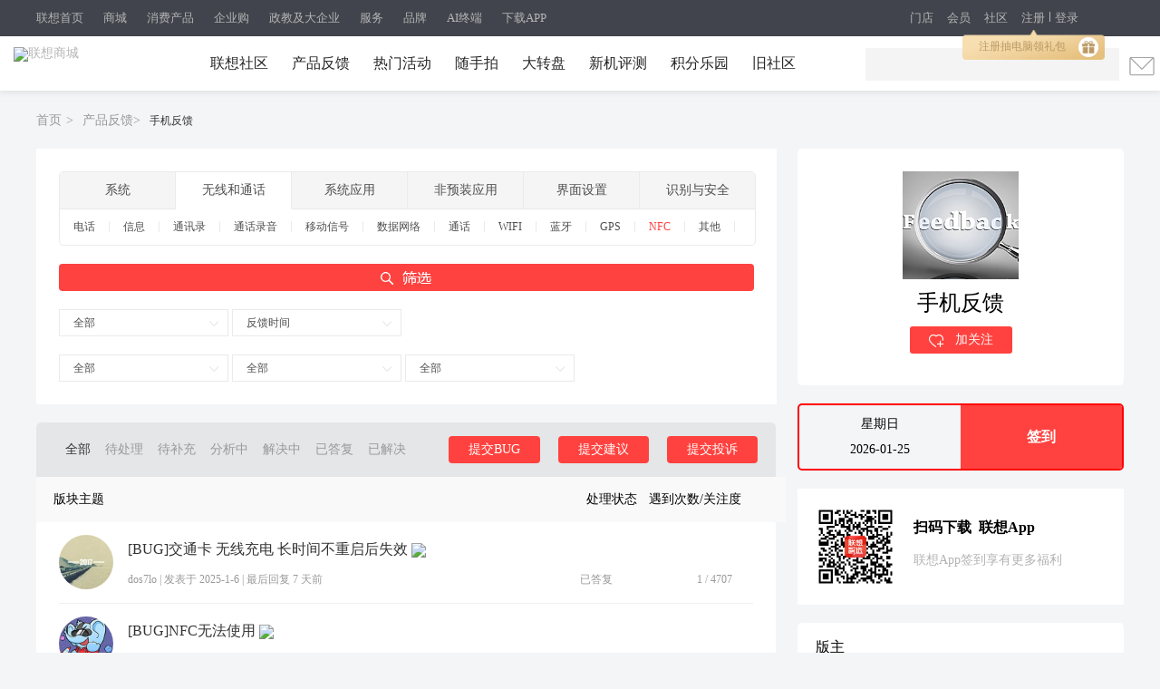

--- FILE ---
content_type: text/html; charset=utf-8
request_url: https://club.lenovo.com.cn/forum-1567-1.html?search=1&modulesecond=3518&feedback=&modulesecond=1617
body_size: 33913
content:
<!DOCTYPE html PUBLIC "-//W3C//DTD XHTML 1.0 Transitional//EN" "http://www.w3.org/TR/xhtml1/DTD/xhtml1-transitional.dtd">
<html xmlns="http://www.w3.org/1999/xhtml">
<head>
<meta http-equiv="Content-Type" content="text/html; charset=utf-8" />
<title>手机反馈 - 联想社区</title>
<meta name="keywords" content="手机反馈" />
<meta name="description" content="手机反馈 "  />
<meta http-equiv="Cache-Control" content="no-transform"/>
<meta http-equiv="Cache-Control" content="no-siteapp" />

<script>
var _hmt = _hmt || [];
(function() {
var hm = document.createElement("script");
hm.src = "https://hm.baidu.com/hm.js?3bf5a28530e32e743447f6a36d8a6ef8";
var s = document.getElementsByTagName("script")[0];
s.parentNode.insertBefore(hm, s);
})();
</script>


<script language="JavaScript"> var _trackDataType='web'; var _la_lenovo_website = '10000008' ;//社区站 </script>


<link rel="alternate" media="only screen and (max-width: 640px)" >

<!--SEO-->
<link rel="stylesheet" type="text/css" href="/data/cache/style_10_common.css?zVN" /><link rel="stylesheet" type="text/css" href="/data/cache/style_10_forum_forumdisplay.css?zVN" /><meta name="application-name" content="联想社区" />
<meta name="msapplication-tooltip" content="联想社区" />
<meta name="msapplication-task" content="name=论坛;action-uri=https://club.lenovo.com.cn/forum.php;icon-uri=https://club.lenovo.com.cn/static/image/common/bbs.ico" />
<meta name="msapplication-task" content="name=;action-uri=https://club.lenovo.com.cn/group.php;icon-uri=https://club.lenovo.com.cn/static/image/common/group.ico" /><meta name="msapplication-task" content="name=动态;action-uri=https://club.lenovo.com.cn/home.php;icon-uri=https://club.lenovo.com.cn/static/image/common/home.ico" /><link rel="archives" title="联想社区" href="https://club.lenovo.com.cn/archiver/" />
<link rel="alternate" type="application/rss+xml" title="联想社区 - 手机反馈" href="https://club.lenovo.com.cn/forum.php?mod=rss&fid=1567&amp;auth=0" />

<link rel="stylesheet" type="text/css" href="//pccss1.clubstatic.lenovo.com.cn/static/lenovo/css/header_pm.css?zVN" />
<!--新年背景-->
<script src="https://pcjs1.clubstatic.lenovo.com.cn/static/js/jquery-1.8.3.min.js" type="text/javascript"></script>
<script src="https://pcjs1.clubstatic.lenovo.com.cn/static/js/jquery.cookie.js" type="text/javascript"></script>

<script src="//js1cdn.clubstatic.lenovo.com.cn/pc3/js/club_v4/pc/pc_sensors.js?zVN" type="text/javascript" type="text/javascript"></script>

<script type="text/javascript">
if(navigator.appName == "Microsoft Internet Explorer" && navigator.appVersion .split(";")[1].replace(/[ ]/g,"")=="MSIE8.0") {
var jQuery = $.noConflict();
} else {
var jQuery = jq = $.noConflict();
}
</script>




</head>

<body id="nv_forum" class="pg_forumdisplay" onkeydown="if(event.keyCode==27) return false;">
<div id="append_parent"></div><div id="ajaxwaitid"></div>  <link rel="stylesheet" href="//m7.lefile.cn/version/batch/cjid.css?id=6f4f136a0133d4cbd8213d8edca9c979,a45fa63be31ac6d73023dd9d1f295996,e69a91655f7a90afc828a802765a8609"/>
<script type="text/javascript" src=" ?id=8988ad426c5cd88dbea5c0ea1ea425c1,dca552a270b78ca848264acec8c00abf"></script>
<div pageId='' pageUuid='9eccc834-f9d0-4b12-9d39-e85b7d55938e' type="0">
	<div layoutId='e6018c80-2af4-4d14-83d4-a0103bdeff99' id="a929d6b2-d941-4851-a57a-ebd87cd1d557" order="1" layoutUuid='a929d6b2-d941-4851-a57a-ebd87cd1d557' type='2' cssPath=''
  jsPath=''>
  <style>
    </style>
  <div class="cms_currency_layout cms_background_layout_a929d6b2-d941-4851-a57a-ebd87cd1d557  " order='1' tplConfig
    dischargeComponent floorname="" data-newguy="">
      <div componentId='9a949c52-3965-4b50-b407-66f114c73d9c' componentUuid='f701f3c2-5cbb-4e12-989c-8fea9abf10a6' type="3" componentAddSrc="css">


  <link rel="stylesheet" href="https://m1.lefile.cn/myStatic/slidingVerification/css/jquery.slider.2.css" />
   
   
   

  <div class="header_2018 clear_rx" siteHeaderDataType="19">
    <div class="pull_bg"></div>

    <div class="header_nav" style="display: block;">

      <div class="content">
        <div class="nav_box_20211215">
          <ul class="ul_nav">
            <li class="lis app_down">
              <a href="https://www.lenovo.com.cn/"  target="_blank"
                latag="latag_pc_商用官网顶部导航_一级导航_0_https://www.lenovo.com.cn/_联想首页">联想首页
              </a>
            </li>
            <li class="lis app_down">
              <a href="https://shop.lenovo.com.cn"  target="_blank"
                latag="latag_pc_商用官网顶部导航_一级导航_1_https://shop.lenovo.com.cn_商城">商城
              </a>
            </li>
            <li class="lis app_down">
              <a href="https://consumer.lenovo.com.cn/"  target="_blank"
                latag="latag_pc_商用官网顶部导航_一级导航_2_https://consumer.lenovo.com.cn/_消费产品">消费产品
              </a>
            </li>
            <li class="lis app_down">
              <a href="https://b.lenovo.com.cn/"  target="_blank"
                latag="latag_pc_商用官网顶部导航_一级导航_3_https://b.lenovo.com.cn/_企业购">企业购
              </a>
            </li>
            <li class="lis app_down">
              <a href="https://biz.lenovo.com.cn/"  target="_blank"
                latag="latag_pc_商用官网顶部导航_一级导航_4_https://biz.lenovo.com.cn/_政教及大企业">政教及大企业
              </a>
            </li>
            <li class="lis app_down">
              <a href="https://newsupport.lenovo.com.cn/"  target="_blank"
                latag="latag_pc_商用官网顶部导航_一级导航_5_https://newsupport.lenovo.com.cn/_服务">服务
              </a>
            </li>
            <li class="lis app_down">
              <a href="https://brand.lenovo.com.cn/"  target="_blank"
                latag="latag_pc_商用官网顶部导航_一级导航_6_https://brand.lenovo.com.cn/_品牌">品牌
              </a>
            </li>
            <li class="lis app_down">
              <a href="https://aipc.lenovo.com.cn/"  target="_blank"
                latag="latag_pc_商用官网顶部导航_一级导航_7_https://aipc.lenovo.com.cn/_AI终端">AI终端
              </a>
            </li>
            <li class="lis app_down">
              <span>下载APP</span>
              <img src="//p1.lefile.cn/fes/cms/2024/08/21/fg7p66r75pqj3itrscicytskiyt0nz801649.png">
            </li>
          </ul>
        </div>


        <div class="ur_r_html">

          <div class="ul_r_2018">
            <div class="hd-login-regist">
              <a href="javascript:;" class="regist_btn_new regist_zc" latag="latag_pc_header_login_注册">注册</a>
              <i class="vertical-line"></i>
              <a href="javascript:;" class="login" latag="latag_pc_header_login_登陆">登录</a>

              <i id="head_bubble" latag="latag_pc_header_新人气泡_注册"
                style="background-image: url('https://p2.lefile.cn/product/adminweb/2019/01/18/028da9e3-588c-4a8c-9ed7-e94a9c639a12.png');background-size: 157px 33px;background-repeat: no-repeat;">
                <a href="javascript:;" class="regist_btn_plat" latag="latag_pc_header_login_注册">
                  注册抽电脑领礼包
                  <img src="https://p2.lefile.cn/product/adminweb/2019/01/18/fbd80d7a-1078-42cd-9558-53e374aada77.png"
                    style="position: absolute;right: 7px;top: 8px;">
                </a>
              </i>

            </div>
            <div class="hd-login-show">
              <ul>
                <li class="user">
                  <span class="userNameNav"></span>
                  <img class="userLeve"
                    src="https://p3.lefile.cn/product/adminweb/2019/01/22/f1d4b5d5-b229-4bb5-93f4-7f0e64b274fe.png"
                    alt="">
                  <div class="myCenter">
                    <div class="top clear_rx" style="height: 110px;">
                      <a href="https://i.lenovo.com.cn/info/userinfo.jhtml?sts=e40e7004-4c8a-4963-8564-31271a8337d8"
                        target="_blank"
                        latag="latag_pc_header_mycenter_null_个人信息_https://i.lenovo.com.cn/info/userinfo.jhtml?sts=e40e7004-4c8a-4963-8564-31271a8337d8">
                        <img class="uer_img" src="https://i.app.lefile.cn/sdefault1477559405444.png" alt="">
                        <div class="blackgold-userimg-sign">
                          <img class="blackgold-sign-icon"
                            src="//p2.lefile.cn/fes/cms/2021/09/01/gl3nxyjuw4bjcbu3pl1uiwvcwvlm2o470712.png"></img>
                          <span class="blackgold-sign-txt">黑金VIP</span>
                        </div>
                      </a>
                      <div class="user_id">
                        <a href="https://i.lenovo.com.cn/info/userinfo.jhtml?sts=e40e7004-4c8a-4963-8564-31271a8337d8"
                          target="_blank"
                          latag="latag_pc_header_mycenter_null_个人信息_https://i.lenovo.com.cn/info/userinfo.jhtml?sts=e40e7004-4c8a-4963-8564-31271a8337d8">
                          <p class="noName"></p>
                        </a>

                        <div class="my-card-box">
                          <!-- 黑金卡 -->
                          <i class="my-black-card" style="display: none;"></i>

                          <!-- 会员等级展示 -->
                          <a href="https://membership.lenovo.com.cn/pc/" target="_blank"
                            class="black-href blackgold-title-icon">
                          </a>

                          <!-- 开通黑金 -->
                          <a class="mycard-subtitle-link new-card-type" href="https://membership.lenovo.com.cn/pc/"
                            target="_blank"
                            latag="latag_pc_header_mycenter_null_黑金权益_https://membership.lenovo.com.cn/pc/">
                          </a>

                          <!-- <a class="mycard-subtitle-blackgold-link" href="javascript:;"
                            latag="latag_pc_header_mycenter_null_查看超核权益_null_null">
                            <p class="mycard-subtitle-blackgold"></p>
                          </a> -->
                        </div>

                      </div>

                      <a href="javascript:;" target="_parent" class="logout"
                        latag="latag_pc_header_mycenter_null_login_退出登陆">退出登录</a>
                    </div>
                    <div class="mid clear_rx">
                      <ul>
                        <li>
                          <a href="https://i.lenovo.com.cn/ledou/list.jhtml?sts=e40e7004-4c8a-4963-8564-31271a8337d8"
                            target="_blank"
                            latag="latag_pc_header_mycenter_null_我的乐豆_https://i.lenovo.com.cn/ledou/list.jhtml?sts=e40e7004-4c8a-4963-8564-31271a8337d8">
                            <div style="font-size: 17px;font-weight: 600;color: #545B5A;" class="userledou">暂无数据</div>
                            <span>乐豆</span>
                          </a>
                        </li>
                        <li>
                          <a href="https://shop.lenovo.com.cn/mycenter/mycoupon.html" target="_blank"
                            latag="latag_pc_header_mycenter_null_我的优惠券_https://shop.lenovo.com.cn/mycenter/mycoupon.html">
                            <div style="font-size: 17px;font-weight: 600;color: #545B5A;" class="usercoupon">暂无数据</div>
                            <span>优惠券</span>
                          </a>
                        </li>
                        <li style="display:none;">
                          <a href="https://shop.lenovo.com.cn/consumptionPoint/list.html" target="_blank"
                            latag="latag_pc_header_mycenter_null_我的积分_https://shop.lenovo.com.cn/consumptionPoint/list.html">
                            <div style="font-size: 17px;font-weight: 600;color: #545B5A;" class="userScore">暂无数据</div>
                            <span>消费积分</span>
                          </a>
                        </li>
                        <li>
                          <a href="https://membership.lenovo.com.cn/pc/" target="_blank"
                            latag="latag_pc_header_mycenter_null_成长值_https://membership.lenovo.com.cn/pc/">
                            <div style="font-size: 17px;font-weight: 600;color: #545B5A;" class="userGrowth">暂无数据</div>
                            <span>成长值</span>
                          </a>
                        </li>
                      </ul>
                    </div>
                    <div class="bottom">
                      <ul>
                        <li>
                          <a href="https://buy.lenovo.com.cn/order/index.html" target="_blank"
                            latag="latag_pc_header_mycenter_null_我的订单_https://buy.lenovo.com.cn/order/index.html">
                            <img
                              src="https://p3.lefile.cn/product/adminweb/2018/12/29/208ff503-1712-463c-a7a2-6abe09ac064e.png"
                              alt="">
                            <span>我的订单</span>
                          </a>
                        </li>
                        <li>
                          <a href="https://membership.lenovo.com.cn/pc/" target="_blank"
                            latag="latag_pc_header_mycenter_null_会员中心_https://membership.lenovo.com.cn/pc/">
                            <img
                              src="https://p4.lefile.cn/product/adminweb/2018/12/29/d3da30f6-cd3e-4120-8db2-712c95ba4fff.png"
                              alt="">
                            <span>会员中心</span>
                          </a>
                        </li>
                        <li>
                          <a href="https://club.lenovo.com.cn/home.php?mod=space" target="_blank"
                            latag="latag_pc_header_mycenter_null_我的社区_https://club.lenovo.com.cn/space-uid-12724977.html">
                            <img
                              src="https://p2.lefile.cn/product/adminweb/2018/12/29/1e768e9d-2fd2-46d0-8f52-f2f388f71620.png"
                              alt="">
                            <span>我的社区</span>
                          </a>
                        </li>
                        <li>
                          <a href="https://newsupport.lenovo.com.cn/" target="_blank"
                            latag="latag_pc_header_mycenter_null_我的服务_https://newsupport.lenovo.com.cn/">
                            <img
                              src=" https://p3.lefile.cn/product/adminweb/2018/12/29/36f85303-ab0d-4ef6-a48b-6bd8594f7068.png"
                              alt="">
                            <span>我的服务</span>
                          </a>
                        </li>
                      </ul>
                    </div>
                  </div>

                  <div class="enterpriseCenter">
                    <div class="top" style="height: 94px;">
                      <a class="biz-tag"
                        href="https://b.lenovo.com.cn/info/userinfo.jhtml?sts=e40e7004-4c8a-4963-8564-31271a8337d8"
                        target="_blank"
                        latag="latag_pc_header_mycenter_null_个人信息_https://b.lenovo.com.cn/info/userinfo.jhtml?sts=e40e7004-4c8a-4963-8564-31271a8337d8">
                        <img class="uer_img" src="https://i.app.lefile.cn/sdefault1477559405444.png" alt="">
                      </a>
                      <div class="user_id">
                        <a class="biz-tag"
                          href="https://b.lenovo.com.cn/info/userinfo.jhtml?sts=e40e7004-4c8a-4963-8564-31271a8337d8"
                          target="_blank"
                          latag="latag_pc_header_mycenter_null_个人信息_https://b.lenovo.com.cn/info/userinfo.jhtml?sts=e40e7004-4c8a-4963-8564-31271a8337d8">
                          <div class="company-info">联想（北京）有限公司</div>
                        </a>
                        <a class="biz-tag"
                          href="https://b.lenovo.com.cn/info/userinfo.jhtml?sts=e40e7004-4c8a-4963-8564-31271a8337d8"
                          target="_blank"
                          latag="latag_pc_header_mycenter_null_等级权益_https://b.lenovo.com.cn/info/userinfo.jhtml?sts=e40e7004-4c8a-4963-8564-31271a8337d8">
                          <div>
                            <span class="noName">lenovo</span>
                            <div class="applyVip">申请钻石Plus会员
                              <img class="r-arrow"
                                src="https://p3.lefile.cn/product/adminweb/2020/09/14/5d061b26-9322-4ea6-90a7-6a4e63773c49.png"
                                alt="">
                            </div>
                          </div>
                        </a>

                      </div>
                      <a href="javascript:;" target="_parent" class="logout"
                        latag="latag_pc_header_mycenter_null_login_退出登陆">退出登录</a>
                    </div>
                    <div class="card-item principal-info">
                      <div class="principal-inner-info rz-btn-outer">
                        <span class="songledou">送专属权益</span>
                        <!-- 未认证 -->
                        <div class="rz-btn">
                          <!-- <img class="left-img"
                            src="https://p4.lefile.cn/product/adminweb/2020/09/14/ae1dd6e9-9bda-4e34-b62d-59d782b370ba.png"
                            alt=""> -->
                          <span class="principal-text">认证企业采购负责人</span>
                          <!-- <img class="r-arrow"
                            src="https://p3.lefile.cn/product/adminweb/2020/09/14/5d061b26-9322-4ea6-90a7-6a4e63773c49.png"
                            alt=""> -->
                          <img class="r-arrow" src="https://p2.lefile.cn/fes/cms/2022/10/17/rightSan.png" alt="">
                        </div>
                      </div>

                      <!-- 审核中 -->
                      <div class="principal-inner-info sh-btn">
                        <img class="left-img"
                          src="https://p2.lefile.cn/product/adminweb/2020/09/15/b97bac53-f21a-47d5-b71a-e2bf5fe2d8bc.png"
                          alt="">
                        <span class="principal-text">企业采购负责人</span>
                        <span class="sh-status">审核中</span>
                      </div>

                      <!-- 待激活 -->
                      <div class="principal-inner-info mail-btn-box">
                        <span class="mail-btn">
                          <img class="left-img"
                            src="https://p2.lefile.cn/product/adminweb/2020/09/15/b97bac53-f21a-47d5-b71a-e2bf5fe2d8bc.png"
                            alt="">
                          <span class="principal-text">待激活企业采购负责人 </span>
                          <img class="right-img"
                            src="https://p2.lefile.cn/product/adminweb/2020/10/14/caacfccd-453e-4baf-ab1a-4f681b443e2f.png"
                            alt="">
                        </span>
                        <span class="send-mail">发送激活邮件</span>
                        <span class="down-time">已发送 60</span>
                      </div>

                      <!-- 已认证企业采购负责人 -->
                      <div class="principal-inner-info success-btn-box">
                        <span class="success-btn">
                          <img class="left-img" src="https://p4.lefile.cn/fes/cms/2022/10/17/certified.png" alt="">
                          <!-- <img class="left-img"
                            src="https://p3.lefile.cn/product/adminweb/2020/09/15/a73758e4-97d4-4fca-a3dc-1d2ef445b0dc.png"
                            alt=""> -->
                          <span class="principal-text">企业采购负责人</span>
                        </span>
                        <!-- <span class="authenticated">已认证</span> -->
                        <span class="modify-btn">修改信息</span>
                      </div>

                    </div>
                    <div class="mid">
                      <ul>
                        <li class="userledouBox">
                          <a href="https://i.lenovo.com.cn/ledou/list.jhtml?sts=e40e7004-4c8a-4963-8564-31271a8337d8"
                            target="_blank"
                            latag="latag_pc_header_mycenter_null_我的乐豆_https://i.lenovo.com.cn/ledou/list.jhtml?sts=e40e7004-4c8a-4963-8564-31271a8337d8">
                            <div style="font-size: 17px;font-weight: 600;color: #fff;" class="userledou">暂无数据</div>
                            <span>乐豆</span>
                          </a>
                        </li>

                        <li class="usercouponBox">
                          <a href="https://b.lenovo.com.cn/membercenter/mycoupon/index.html" target="_blank"
                            latag="latag_pc_header_mycenter_null_我的优惠券_https://b.lenovo.com.cn/membercenter/mycoupon/index.html">
                            <div style="font-size: 17px;font-weight: 600;color: #fff;" class="usercoupon">暂无数据</div>
                            <span>优惠券</span>
                          </a>
                        </li>

                        <li class="userScoreBox">
                          <div class="ordinary-box">
                            <a href="https://shop.lenovo.com.cn/consumptionPoint/list.html" target="_blank"
                              latag="latag_pc_header_mycenter_null_消费积分_https://shop.lenovo.com.cn/consumptionPoint/list.html">
                              <div style="font-size: 17px;font-weight: 600;color: #fff;" class="userScore">暂无数据</div>
                              <span class="name">消费积分</span>
                            </a>
                          </div>
                          <div class="company-box">
                            <a href="https://b.lenovo.com.cn/membercenter/order/index.html" target="_blank"
                              latag="latag_pc_header_mycenter_null_累计消费_https://b.lenovo.com.cn/membercenter/order/index.html">
                              <div style="font-size: 17px;font-weight: 600;color: #fff;" class="companyScore">暂无数据</div>
                              <span class="companyScoreName">累计消费（元）</span>
                            </a>
                          </div>
                        </li>

                        <li class="userGrowthBox">
                          <div class="ordinary-box" style="display:none;">
                            <a href="https://membership.lenovo.com.cn/pc/" target="_blank"
                              latag="latag_pc_header_mycenter_null_成长值_https://membership.lenovo.com.cn/pc/">
                              <div style="font-size: 17px;font-weight: 600;color: #fff;" class="userGrowth ">暂无数据</div>
                              <span class="name">成长值</span>
                            </a>
                          </div>

                          <div class="company-box">
                            <a href="https://b.lenovo.com.cn/activity/qyghyqy.html" target="_blank"
                              latag="latag_pc_header_mycenter_null_当前等级_https://b.lenovo.com.cn/activity/qyghyqy.html">
                              <div style="font-size: 17px;font-weight: 600;color: #fff;" class="companyGrowth ">暂无数据
                              </div>
                              <span class="companyGrowthName">当前等级</span>
                            </a>
                          </div>
                        </li>

                        <li class="customer-service" style="display:none;">
                          <div class="ordinary-box">
                            <a href="https://lecs.lenovo.com.cn/chat.html?skc=30053&ticket=fd99c0db-0720-4512-a570-5bfaae21557a"
                              target="_blank"
                              latag="latag_pc_header_mycenter_null_立即咨询_https://lecs.lenovo.com.cn/chat.html?skc=30053&ticket=fd99c0db-0720-4512-a570-5bfaae21557a">
                              <div style="font-size: 17px;font-weight: 600;color: #fff;" class="userGrowth ">立即咨询</div>
                              <span class="name">专属客服</span>
                            </a>
                          </div>
                        </li>
                      </ul>
                    </div>
                    <div class="bottom">
                      <ul>
                        <li class="my-order">
                          <a href="https://b.lenovo.com.cn/membercenter/order/index.html" target="_blank"
                            latag="latag_pc_header_mycenter_null_我的订单_https://b.lenovo.com.cn/membercenter/order/index.html">
                            <img
                              src="https://p3.lefile.cn/product/adminweb/2018/12/29/208ff503-1712-463c-a7a2-6abe09ac064e.png"
                              alt="">
                            <span>我的订单</span>
                          </a>
                        </li>
                        <li class="user-center">
                          <a href="https://b.lenovo.com.cn/membercenter/workbentch/index.html" target="_blank"
                            latag="latag_pc_header_mycenter_null_会员中心_https://b.lenovo.com.cn/membercenter/workbentch/index.html">
                            <img
                              src="https://p4.lefile.cn/product/adminweb/2018/12/29/d3da30f6-cd3e-4120-8db2-712c95ba4fff.png"
                              alt="">
                            <span>会员中心</span>
                          </a>
                        </li>
                        <li>
                          <a href="https://club.lenovo.com.cn/home.php?mod=space" target="_blank"
                            latag="latag_pc_header_mycenter_null_我的社区_https://club.lenovo.com.cn/space-uid-12724977.html">
                            <img
                              src="https://p2.lefile.cn/product/adminweb/2018/12/29/1e768e9d-2fd2-46d0-8f52-f2f388f71620.png"
                              alt="">
                            <span>我的社区</span>
                          </a>
                        </li>
                        <li>
                          <a href="https://newsupport.lenovo.com.cn/" target="_blank"
                            latag="latag_pc_header_mycenter_null_我的服务_https://newsupport.lenovo.com.cn/">
                            <img
                              src=" https://p3.lefile.cn/product/adminweb/2018/12/29/36f85303-ab0d-4ef6-a48b-6bd8594f7068.png"
                              alt="">
                            <span>我的服务</span>
                          </a>
                        </li>
                      </ul>
                    </div>
                  </div>

                </li>
                <li class="msg_heaer">
                  <img src="https://p2.lefile.cn/product/adminweb/2019/01/03/be5b01b9-8948-42c1-8a82-6c4872a62e21.png"
                    alt="">
                </li>
              </ul>

            </div>
            <div class="phone">
              <img src="https://p1.lefile.cn/product/adminweb/2019/01/18/c8f87ce8-1e14-4bb3-854e-f86af0f07072.png"
                alt="">
              <div class="phone_hov">
                <ul>
                  <li style="border-bottom: 1px solid #efefef;
                  background: transparent; 
                  background-image:url(//p1.lefile.cn/fes/cms/2024/08/21/fg7p66r75pqj3itrscicytskiyt0nz801649.png);
                  background-repeat: no-repeat;
                  background-size: 100%;">
                  </li>
                </ul>
              </div>
            </div>
          </div>
        </div>
        <div class="ul_r">
          <a href="https://mall.lenovo.com.cn/"  target="_blank"
            latag="latag_pc_商用官网顶部导航_一级导航_8_https://mall.lenovo.com.cn/_门店">门店
          </a>
          <a href="https://membership.lenovo.com.cn/pc/"  target="_blank"
            latag="latag_pc_商用官网顶部导航_一级导航_9_https://membership.lenovo.com.cn/pc/_会员">会员
          </a>
          <a href="https://club.lenovo.com.cn/"  target="_blank"
            latag="latag_pc_商用官网顶部导航_一级导航_10_https://club.lenovo.com.cn/_社区">社区
          </a>
        </div>
      </div>
    </div>

    <div class="header_box fixTop">
      <div id="lenovo_logo">
        <div id="public_head_logo">
          <a href="https://www.lenovo.com.cn/" target="_parent" latag="latag_pc_logo">
            <img class="publicheader-logo0"
              src="https://p4.lefile.cn/fes/cms/2021/09/24/skz7mq0zavm0hd8xfaq0nrofxcwje3959207.png"
              alt="联想商城">
            <img class="publicheader-logo1"
              src="https://p4.lefile.cn/fes/cms/2021/09/24/skz7mq0zavm0hd8xfaq0nrofxcwje3959207.png"
              alt="联想商城"
              style="display: none;">
          </a>
        </div>
      </div>

      <ul class="ul nav_ul">
        <li class="lis nav2_li">
          <a href="https://club.lenovo.com.cn" class="ass"  target="_parent"
latag="latag_pc_二级导航_导航类目_0_https://club.lenovo.com.cn_联想社区"
            >联想社区
          </a>


        </li>

        <li class="lis nav2_li">
          <a href="https://club.lenovo.com.cn/feedback.html" class="ass"  target="_blank"
latag="latag_pc_二级导航_导航类目_1_https://club.lenovo.com.cn/feedback.html_产品反馈"
            >产品反馈
          </a>


        </li>

        <li class="lis nav2_li">
          <a href="https://club.lenovo.com.cn/city.html" class="ass"  target="_blank"
latag="latag_pc_二级导航_导航类目_2_https://club.lenovo.com.cn/city.html_热门活动"
            >热门活动
          </a>


        </li>

        <li class="lis nav2_li">
          <a href="https://club.lenovo.com.cn/camera.html" class="ass"  target="_blank"
latag="latag_pc_二级导航_导航类目_3_https://club.lenovo.com.cn/camera.html_随手拍"
            >随手拍
          </a>


        </li>

        <li class="lis nav2_li">
          <a href="https://activity.lenovo.com.cn/club/lucky.html?pmf_group=&amp;pmf_medium=club&amp;pmf_source=Z00042376T000" class="ass"  target="_blank"
latag="latag_pc_二级导航_导航类目_4_https://activity.lenovo.com.cn/club/lucky.html?pmf_group=&amp;pmf_medium=club&amp;pmf_source=Z00042376T000_大转盘"
            >大转盘
          </a>


        </li>

        <li class="lis nav2_li">
          <a href="https://club.lenovo.com.cn/activity.html?pmf_group=&amp;pmf_medium=club&amp;pmf_source=Z00016300T000" class="ass"  target="_blank"
latag="latag_pc_二级导航_导航类目_5_https://club.lenovo.com.cn/activity.html?pmf_group=&amp;pmf_medium=club&amp;pmf_source=Z00016300T000_新机评测"
            >新机评测
          </a>


        </li>

        <li class="lis nav2_li">
          <a href="https://mall-club.lenovo.com.cn/" class="ass"  target="_blank"
latag="latag_pc_二级导航_导航类目_6_https://mall-club.lenovo.com.cn/_积分乐园"
            >积分乐园
          </a>


        </li>

        <li class="lis nav2_li">
          <a href="https://club.lenovo.com.cn/community-forum/" class="ass"  target="_blank"
latag="latag_pc_二级导航_导航类目_7_https://club.lenovo.com.cn/community-forum/_旧社区"
            >旧社区
          </a>


        </li>

      </ul>
      <div class="ul_r_box"></div>

      <!-- 搜索 -->
      <div class="search_btn">
        <img src="https://p4.lefile.cn/product/adminweb/2018/12/29/f26ff743-3f82-4072-b27a-193f0e9ad675.png" alt="">
      </div>

      <div class="search think_search_header">
        <a href="javascript:;" class="serch_box_img_btn" latag="latag_pc_search_搜索框_搜索按钮_null_null">搜索</a>
        <div class="logo_text">
          <div class="search_box think_search_header">
            <div style="display: none">
              <object id="plugin0" type="application/x-rloader">
                <param name="onload" value="pluginLoaded" />
              </object>
              <a href="http://support.lenovo.com.cn/lenovo/wsi/Modules/NewDrive.aspx" target="_blank"
                id="btn_open_driver_win" style="display: none;"></a>
            </div>

            <div class="search_input_bg"></div>
            <a tag='searchButton' class="serch_box_img" latag="latag_pc_search_confirm"><span></span></a>
            <input type="text" class="searc" tag="searchInput" latag="latag_pc_search_keyword" />
            <i id="remove_keyword"></i>
            <ul class="resou_keyword">
            </ul>
            <div id="suggestContainer"></div>
          </div>

        </div>
        <div class="search_colse">
          <img src="https://p3.lefile.cn/product/adminweb/2018/12/29/dc5504f9-d4f7-4aea-b3ff-6a6bda557f8c.png" alt="">
        </div>


      </div>

    </div>

  </div>
  <div class="hold_header"></div>

  <!--右侧导航栏-->

  <!-- 黑金权益二维码弹窗 -->
  <div class="black-gold-cover-erweima">
    <div class="blackgold-erweima-wrap">
      <i class="blackgold-erweima-close"></i>
      <p class="blackgold-erweima-title">扫一扫查看属于您的</p>
      <p class="blackgold-erweima-title" style="margin-top: 0">黑金特权</p>
      <img src="//p3.lefile.cn/fes/cms/2021/09/02/bxyzijshf6wtyn79yxgqugr1n2gb1c515111.png" alt=""
        class="blackgold-erweima-img-uat">
      <img src="//p3.lefile.cn/fes/cms/2021/09/02/bxyzijshf6wtyn79yxgqugr1n2gb1c515111.png" alt=""
        class="blackgold-erweima-img-pro">
    </div>
    <div class="blackgold-cover"></div>
  </div>

  <!-- 隐私弹窗 -->
  <div class="privacyDialogBox privacyDialogBox20211021">
    <div class="privacyDialogWraper">
      <i class="privacyDialogClose"></i>
      <h3 class="privacyDialogTitle">联想账号用户注册协议</h3>
      <p class="privacyDialogDescription">
          请您仔细阅读以下条款及援引的相关条款，其中包含对您使用联想账号有重要影响的条款，您同意后方可使用联想账号及相关功能。您在使用过程中可随时通过访问“<a href="https://www.lenovo.com.cn/statement/register_protocol.html" target="_blank">用户注册协议</a>”页面了解《联想账号用户注册协议》详情及其更新。
      </p>
      <div class="privacyDialogMain">
        <div class="privacyDialogInfo">
          <p>最新更新：2024年9月12日</p>
        
          <div class="privacyDialogInfo_item">
            <p>
             欢迎注册联想账户！注册联想账户将成为联想会员，即有机会参与联想的各种用户回馈、获得共享信息及其他会员专属服务（统称为“服务”）。本协议及援引的其他条款（“本协议”）构成您与联想（北京）有限公司和/或其关联公司（“联想”）就您注册和使用联想账户达成的有法律约束力的协议。
            </p>
            <p>
             如您希望注册联想账号成为联想会员，享有本网站有关联想会员的专属权益及相关服务，请仔细阅读并确认您完全同意本协议。
            </p>
          </div>
          <div class="privacyDialogInfo_item">
            <p>以下条款是本协议的组成部分：</p>
            <p>
            <div>（1）联想网站 <a href="https://shop.lenovo.com.cn/investor/html/legal.html" target="_blank"><strong style="color:#ef1e0b">使用条款</strong></a></div>
            <div>（2）<a href="https://www.lenovo.com.cn/statement/privacy.html?tab=1" target="_blank"><strong  style="color:#ef1e0b">联想网站隐私政策</strong></a></div>
            </p>
          </div>
          <div class="privacyDialogInfo_item">
            <h5>请点击以上链接或联想网站下方链接阅读完整条款，同意本协议视为您确认已经了解并同意以上条款的所有内容。</h5>
            <h5>1.0接受本协议</h5>
            <p>
             如您不同意本协议条款或无权签署本协议，请不要注册账户或使用相关服务。您注册账户或以其他方式使用服务，即表明您完全了解并接受本协议。
            </p>
            <p>联想账户只能由有能力达成具有法律约束力合同的人士注册和使用。您应确保您已年满18岁并具有达成有法律约束力协议的完全行为能力。如您未达到法定成人年龄，您应确保本协议是由您的父母或监护人代表您签署确认的。如您代表他人（例如，某个公司或机构）确认接受本协议，您声明并保证您已获得了充分的授权并有资格这样做。</p>
            <p>如您不符合上述条件，我们有权拒绝您注册和使用联想账户。</p>
            <p>
             本文件包含了适用于联想账户注册和使用的基本条款。使用某些联想服务需适用某些特别条款。这些特别条款将随同相关服务说明提供，您注册或使用这些服务，这些特别条款将成为本协议的一部分。如特别条款与基本条款不一致，则仅就这些特定服务而言，特别条款将优先适用。            </p>
          </div>

          <div class="privacyDialogInfo_item">
            <h5>2.0账号注册</h5>
            <p>您申请注册联想账号时，必须向联想提供真实且准确的个人资料或企业信息，并于个人资料或企业信息发生任何变动时及时更新。若您提供任何错误、不实、过时或不完整或具误导性的信息；或者联想有理由怀疑您提供的信息是错误、不实、过时或不完整或具有误导性的，有权暂停或终止您的账号，并拒绝您使用联想网站及相关服务的全部或任何部分。
            </p>
            <p>
            您在注册过程中输入的姓名、企业名称和证件号码将作为识别您与联想账号的一致性的首要证明资料，您应妥善保管，不得以任何方式提供给他人使用，包括但不限于出借、转让、共享或许可使用等。您理解，联想无义务核查每一账号使用的合法性，如发现对您账号任何未经授权的使用或发生其他类似安全问题，您应立即通知联想。
            </p>
            <p>对他人未经授权使用您的账户，联想不承担任何责任。您应当对通过您的账号进行的以及您账号内的所有活动负责。联想不对与账户内部活动及账户所有权相关的争议进行判定。如不能确定账户的有效所有者，联想有权暂停或取消该账户。</p>
          </div>

          <div class="privacyDialogInfo_item">
            <h5>3.0会员权益和服务</h5>
            <p>只有正确完成联想账户注册的用户方可成为联想会员并享有会员专属服务。会员账户可用于对用户的订购及服务申请信息进行管理。会员用户也可享有某些会员专属权益和服务，例如获得积分，具体见联想发布的活动计划和方案。<p>
            <p>联想可根据会员完成联想指定活动情况为会员提供积分。积分仅在指定期限内有效。会员应自行负责不时核对其账户所享有积分的状态。会员可用指定数量的积分兑换联想可不时向会员提供优惠或特权。这些优惠或特权的性质，以及获得该等优惠或特权所需的积分数量，由联想确定并可随时更改。除用于兑换联想通过本服务提供的优惠或特权（如有）外，积分不得用于任何其他目的或用途。积分不可折抵任何现金或费用。兑换优惠可能有时间限制或只提供有限的数量。</p>
            <p>积分仅可在指明适用的活动中使用，不能在任何其他活动中兑换或转移至会员的其他账户。会员积分不可出售或转让给其他会员或由其他会员兑换。会员因任何原因终止账户的，会员获得的所有积分均作废。</p>
          </div>

          <div class="privacyDialogInfo_item">
            <h5>4.0费用</h5>
            <p>联想仅提供本协议约定的网络服务，除此之外与相关网络服务有关的设备（如个人电脑、手机、及其他与接入互联网或移动网有关的装置）及所需的费用（如为接入互联网而支付的电话费及上网费、为使用移动网而支付的手机费）均应由您自行负担。</p>
            <p>联想可能提供某些收费服务。对于收费服务，联想会在您使用前明确提示，只有您确认接受相关服务条款并支付费用后，方可使用该收费服务。</p>
          </div>
          <div class="privacyDialogInfo_item">
            <h5>5.0第三方网站</h5>
            <p>我们可允许您从第三方网站访问账户，或在联想网站上设置指向第三方网站的链接。这些第三方网站可能非由联想运营、管理和支持，联想不对这些网站的内容或功能的准确性、合法性、适当性或任何其他方面负责。这些链接或引用仅为用户方便而设置，并不表明我们对这些网站及其内容作出了任何认可、推荐或保证，或联想与这些网站的运营商有任何关联。您访问和使用这些第三方网站时，可能会适用附加或不同的条款和条件，您应仔细阅读这些适用于第三方网站的条款。</p>
          </div>

          <div class="privacyDialogInfo_item">
            <h5>6.0使用规则</h5>
            <p>账号仅供会员用户用于获得联想产品和服务信息及相关支持。您不得将账号用于未明确允许的任何商业目的，例如，向第三方转售任何内容或信息。您应自行对您的账户、用户名或密码下发生的行为负责，包括通过账户发布或传送的任何内容。除非严格按照联想制定的和预期的要求获得积分，否则积分是无效的，您不得试图通过任何模仿符合要求的手段（包括但不限于使用任何脚本、机器人或其他自动化手段）获得积分。</p>
            <p>在注册和使用账户及相关服务时，您应遵守我们告知的所有可适用的使用政策，遵循所有相关法律的规定，并始终符合公序良俗及良好道德规范。您不得为任何非法、欺诈、不当或滥用的目的或以任何可能妨碍其他用户或损害联想或其他用户的任何财产，以及侵犯或妨害第三方权利的方式使用账户。</p>
            <p>您注册账号时应遵守以下规则：</p>
            <div>（a）不得以党和国家领导人或其他社会名人的真实姓名、字号、艺名、笔名注册；</div>
            <div>（b）不得以国家机构或其他机构的名称或其简称或商标、商号注册；</div>
            <div>（c）不得注册不文明、不健康名字，或包含歧视、侮辱、猥亵类词语的名字；</div>
            <div>（d）不得注册易产生歧义、引起他人误解的名字。</div>
            <p>您在使用联想网站及相关服务过程中，应遵循以下规则：</p>
            <div>（a）遵守中国有关的法律、法规和规范性文件；</div>
            <div>（b）遵守所有与网络服务有关的协议、规定和程序；</div>
            <div>（c）不得为任何非法目的而使用网络；</div>
            <div>（d）不得利用联想网络进行任何可能对互联网或移动网正常运转造成不利影响的任何行为，包括但不限于不得传播或张贴垃圾邮件、不合理巨大文件、传销模式、连锁邮件；</div>
            <div>（e）不得利用联想网络服务上传、储存、展示或传播任何非法的、虚假的、辱骂性的、骚扰性的、诽谤性的或其他违反社会公德的信息资料；</div>
            <div>（f）不得从事任何侵犯其他任何第三方的专利权、著作权、商标权、名誉权、隐私权或其他任何合法权益的行为；</div>
            <div>（g）不得利用联想网络进行任何不利于联想或危害计算机信息网络安全的行为；并且</div>
            <div>（h）未经联想事先许可，不得利用联想网络从事任何商业广告行为。</div>‘
            <p>如联想基于合理判断认为您违反了本协议的任何规定，可拒绝您的注册或删除您已注册的账号，立即暂停或终止您对账户的访问。</p>
          </div>
          <div class="privacyDialogInfo_item">
            <h5>7.0变更和终止</h5>
            <p>联想可随时修改本协议的任何条款。您应经常访问本页面以了解最新的条款。如您不同意联想对本协议的任何修改，可立即停止使用您的账号。如您在联想对本协议做出任何修改后继续使用您的账号，则视为您接受联想对本协议的修改。</p>
            <p>联想可随时通过包括但不限于网页公告、电子邮件、短信提醒等方式做出任何声明、通知、警示。该等声明或通知视为本协议的一部分，如您在联想发出该等声明或通知后使用本网站及相关服务，视为您完全同意该等声明或通知。</p>
            <p>联想可能因系统更新维护、业务调整变化等原因随时变更、暂停或终止部分或全部网络服务（包括收费网络服务），联想将在条件允许的情况下，尽可能事先以适当的方式通知您，但不作为联想的义务。如您的账户或行为有任何违反本协议及相关使用规则的情形，联想可随时经通知或不经通知终止用户对账户及服务全部或任何部分的访问，无需说明理由，账户终止将立即生效。</p>
            <p>您可随时注销账户。如您的账户连续180个自然日停止活动，我们将视为您已终止账户，联想有权在经通知您后注销您的账号。账户无论因任何原因注销后，您将不再享有联想会员的相关权益。未使用的积分或其他会员权益在账户终止后失效。联想将不就账户注销或禁止访问对会员或任何第三方承担任何责任。</p>
          </div>
          <div class="privacyDialogInfo_item">
            <h5>8.0用户数据</h5>
            <p>您在注册及使用账户及相关服务时上传、存储、传输或接受的数据，其中可能包含您的个人数据（“用户数据”）。这些用户数据所有权利均由您保留，除为向您提供本协议项下相关服务的目的而使用外，未经您的事先同意和允许，联想不会自己或允许他人使用您的用户数据。</p>
            <p>您通过账户及服务上传、存储、传送或接收的用户数据，视为您授予联想及其服务提供商一个全球范围的许可，使联想可以作为服务的组成部分并仅为提供和改进服务的目的，复制并以加密方式存储您的数据。您应确保您拥有所有必要的权利和权力授予上述许可。            </p>
            <p>为您的用户数据提供存储不是联想的义务，我们仅为用户方便的目的提供此项服务，为此，您知道并同意，联想将不对数据无论因任何原因被删除或存储失败承担责任。本协议终止后，您的用户数据将被删除且无法恢复。您应自行负责及时和妥善地对您的用户数据进行备份。您知道并同意，我们可能会对您上传或存储的用户数据的数量和期限设置限制。</p>
            <p>您在此陈述和保证您的用户数据：（a）均为非保密信息；（b）是合法和安全的，对您的用户数据的浏览、下载或其他使用不会导致任何损失和损害，包括但不限于侵权异议、感染病毒、遭到黑客攻击、系统瘫痪等；并且（c）已经获得相关权利人的所有必要许可。</p>
          </div>
          <div class="privacyDialogInfo_item">
            <h5>9.0知识产权</h5>
            <p>联想通过账户及相关服务提供的所有内容和材料，包括但可能不限于文本、图片、图形、图表、软件、设计元素、音视频资料等，均受相关著作权、商标和其他知识产权法律的保护，这些内容和材料由联想和/或其许可方拥有并保留所有权利和权益。</p>
            <p>您不得为任何未明确允许的目的获取或使用相关内容和材料。除非联想事先明确书面许可，否则您不得出售、许可、出租、修改、分发、复制、模仿、传输、展示、实施、发布、改编、编辑或以任何其他未经许可方式使用联想网站的内容和材料，或制作这些内容和材料的派生作品。</p>
          </div>
          <div class="privacyDialogInfo_item">
            <h5>10.0无保证声明</h5>
            <p>
                <strong>除非联想另有明确，否则账户及服务均以“按现状”且“可用”为基础提供，无任何保证。在法律允许的最大限度内，我们明确否认任何包括但不限于有关适销性、适用于某个特定目的、权属以及不侵权在内的明示、默示及法定的保证以及任何有关安全、不中断、准确性、可靠性、及时性及服务性能的保证。</strong>如相关法律不允许排除或限制某些默示保证，则相关排除和限制将不适用于您。
            </p>
          </div>
          <div class="privacyDialogInfo_item">
            <h5>11.0责任限制</h5>
            <p><strong>在任何情况下，无论您以何种依据（包括根本违约、过失、虚假陈述或其他合约或侵权方面的索赔）而有权要求联想赔偿损失，联想的责任仅限于实际直接损害或损失，且赔偿额最高为联想基于服务向您实际收取的费用总额。在任何情况下，联想均不对下列任何一项负责：（a）第三方就其损失或损害赔偿向您提起的索赔要求；（b）您的记录或数据的丢失或损毁；和（c）任何间接性的，偶然性的或附带性的损害或利润损失。即使联想已经事先获知有发生下列事项的可能性。此限制也适用于任何联想分包商和供应商。这是联想及其服务商和供应商共同承担的最高赔偿限额。</strong>如可适用法律不允许以合同方式对某些责任进行排除或限制，则在法律禁止的最大范围内，相关责任限制或排除不适用于您。 </p>
          </div>
          <div class="privacyDialogInfo_item">
            <h5>12.0抗辩和补偿</h5>
            <p><strong>如用户对账户及服务的使用导致了针对联想、联想关联公司及业务合作方及其各自人员的索赔、要求、调查或处罚，您同意为联想、联想关联机构及业务合作方及其各自人员提供补偿和抗辩并承担由此导致的所有损害赔偿、成本和费用（包括合理的律师费），使联想、联想关联机构及业务合作方及其各自人员不因此受到任何损失和损害。本条款在本协议终止后仍然有效。</strong></p>
          </div>
          <div class="privacyDialogInfo_item">
            <h5>13.0一般条款</h5>
           <p>
            联想延误或未能行使或强制执行本协议的任何权利或条款，不构成对该权利或条款的放弃。如本协议的任何规定被判定为无效或不可强制执行，不影响本协议其他部分的效力，本协议其他部分仍继续有效。</br>
            本协议的签署及联想根据本协议向您提供的通知、披露等均可以电子方式进行。本协议项下联想通过网页公告、电子邮件、手机短信或常规的信件传送等方式向您发出的通知自联想发送之日视为已送达。您对于联想的通知应当通过联想对外正式公布的通信地址、传真号码、电子邮件地址等联系信息向联想进行书面送达。</br>
            本协议按照中华人民共和国大陆地区（不包括香港、澳门和台湾地区）法律订立和解释。因本协议执行、解释及与此有关的一切争议均应提交北京仲裁委员会按其当时有效的仲裁规则裁决。此约定并不禁止联想为阻止或防止对本协议项下义务的违反向任何有管辖权的法院申请禁制令或其他强制措施，联想申请禁止令或其他强制措施不需要提供担保。</br>
            关联公司是指被一方控制、或控制该方、或与该方受共同控制的机构。这里“机构”指任何公司、企业或其他法律实体。在本协议中，“控制”是指直接或间接地拥有影响所提及机构管理的能力，无论是通过所有权、有投票权的股份、合同或其他方式。
            </p>
          </div>


          <div class="privacyDialogInfo_item">
           <h2>联想企业智能体使用附加条款</h2>
           <p>
            初始发布：2024-09-12</br>
            最新更新：2024-09-12
           </p>
          </div>
          <div class="privacyDialogInfo_item">
           <p>
            本联想企业智能体使用附加条款（“本条款”）发布后将成为本网站<a href="https://www.lenovo.com.cn/statement/register_protocol.html" target="_blank">《联想账号用户注册协议》</a>（统称为“网站协议”）的组成部分，并与网站协议的条款和条件结合，适用于您对我们网站人工智能功能的使用。本条款未定义的术语与网站协议使用的术语含义相同。
            </p>
          </div>

          <div class="privacyDialogInfo_item">
          
           <p>
            
            <strong>1.0目的和用途。</strong>联想可能基于人工智能功能为您提供反馈，此功能仅限用于为您提供联想产品和服务信息及其技术支持信息。联想无意通过本网站为公众提供任何一般性互联网内容服务，您应仅限于为了解联想、联想产品和服务信息，寻求联想产品和服务支持的目的使用本网站的人工智能功能，我们可能会拒绝、忽略或屏蔽任何非为此目的的使用。
           
            </p>
          </div>
          <div class="privacyDialogInfo_item">
           <p>
            <strong>2.0您的内容。</strong>当您使用本网站人工智能功能时，可能会要求您输入您的内容，例如，文档、文本、图像或音视频文件等（包括任何输出参数，例如纵横比、样式等）（统称为“输入”）。本网站将使用您的输入来生成输出，例如，图像、文本、图形、音视频文件等（统称为“输出”）。除本条款另有规定者外，这些输入和输出均是您的内容，除本条款外，协议有关内容的规定均适用于这些输入和输出。
            </p>
          </div>

          <div class="privacyDialogInfo_item">
            <p><strong>3.0输入。</strong>您应对您的输入负责。您声明和保证在使用本网站人工智能功能时应按照相关法律法规和本协议中的要求承担信息安全和其他义务。您承诺不采取任何以下行为：</p>
            <p>(1) 通过输入或其他方式，诱导生成违反相关法律法规、公共秩序、社会公德或侵犯他人合法权益的输出，包括但不限于：（a）反对宪法所确定的基本原则；（b）危害国家安全，泄露国家秘密，颠覆国家政权，推翻社会主义制度，破坏国家统一；（c）损害国家荣誉和利益；（d）歪曲、丑化、亵渎、否定英雄烈士事迹和精神，以侮辱、诽谤或者其他方式侵害英雄烈士的姓名、肖像、名誉、荣誉，否定英烈事迹，美化粉饰侵略战争行为；（e）宣扬恐怖主义、极端主义或者煽动实施恐怖活动、极端主义活动的；（f）煽动民族仇恨、民族歧视，破坏民族团结；（g）破坏国家宗教政策，宣扬邪教和封建迷信；（h）散布谣言、虚假有害信息，扰乱经济秩序和社会秩序，破坏社会稳定；（i）宣扬淫秽、色情、赌博、暴力、凶杀、恐怖主义、极端主义或者教唆犯罪；（j）煽动非法集会、结社、游行、示威、聚众扰乱社会秩序；（k）侮辱或者诽谤他人，泄露他人隐私，侵害他人名誉权、肖像权、隐私权、知识产权和其他合法权益；（l）破坏国际关系以及国际和平稳定；（m） 含有法律、行政法规禁止的其他内容的信息。</p>
            <p>(2) 通过输入或其他方式，诱导生成不友善对话的输出，包括但不限于：（a）人身攻击及辱骂他人；（b）针对以下群体发表诅咒、歧视、漠视生命尊严等性质的言论，群体包括：不同特定国籍、地域、性别、性别认同、性倾向、种族、民族、健康状况、职业、年龄、信仰、残障群体等；（c）对他人进行诅咒、恐吓或威胁；（d）对他人创作的内容直接进行贬低性的评论；（e）对他人使用粗俗用语，并产生了冒犯；（f）针对以下群体发表偏见性质的言论，群体包括：特定国籍、地域、性别、性别认同、性倾向、种族、民族、健康状况、职业、年龄、信仰、残障群体等。</p>
            <p>(3) 干扰联想服务的正常运行、损害联想合法权益。</p>
            <p>(4) 其他违法或侵权行为，例如实施垄断或不正当竞争行为等。</p>
          </div>

          <div class="privacyDialogInfo_item">
            <p><strong>4.0输出。</strong>您自行对输出的创建和使用负责，并确保输出符合我们的条款。您使用人工智能功能获得有关联想及联想产品和服务及支持信息，均基于您的输入创建和反馈。<strong>您自行对输出的创建和使用负责，并确保输出符合我们的条款。您使用人工智能功能获得有关联想及联想产品和服务及支持信息，均基于您的输入创建和反馈。</strong></p>
          </div>

          <div class="privacyDialogInfo_item">
            <p><strong>5.0使用规范。</strong>您不得删除或更改可能与输出内容一起提供的任何水印或标识（如有），或以其他方式试图在输出的来源方面误导他人，如您对外发布或传播输出的内容，您应当：（1）自行核查输出内容的真实性、准确性和完整性，避免传播虚假或误导性信息；（2）以显著方式标明该内容系由人工智能生成，以向公众提示内容来源；（3）避免发布和传播任何违反法律或本条款规定的内容。</p>
          </div>

          <div class="privacyDialogInfo_item">
            <p><strong>6.0审核。</strong>联想可能会使用可用技术、供应商或流程来筛选和阻止任何不符合本条款规定的内容，包括但不限于，对输入和输出内容进行审核、建立风险过滤机制、建立违法内容特征库等，以及对违法和不当内容采取记录、屏蔽或删除等措施。我们可根据自己的判断随时不经另行通知限制、禁用、暂停或终止您对生成式人工智能功能的使用，但并不因此表明我们对您的内容承担任何义务和责任。请勿输入您无意让联想审核的内容。您不得采用任何方式对抗或试图绕过联想的过滤或其他审核机制，此类规避审核的行为包括但不限于：</p>
            <p>(1) 输入难以辨识含义影响阅读体验的字符、数字及无意义乱码；</p>
            <p>(2) 使用变体、谐音等方式输入违规信息；以及</p>
            <p>(3) 使用复杂语义、长文本等方式以输入违规信息。</p>
          </div>

          <div class="privacyDialogInfo_item">
            <p><strong>7.0知识产权及其他权利归属。</strong>我们基于您的输入反馈的有关联想、联想产品和服务及相关支持的信息（包括文字、图片及音视频等），其知识产权及其他权利和相关权益均归联想或联想的许可方拥有，除按本网站允许的目的使用外，我们并未授予您任何其他明示或默示的许可和权利。除此之外，您的内容中包含的任何已有知识产权及其他权利和相关权益（包括知识产权、肖像权等）始终归您或您的许可方所有，您对您的内容是否拥有相关权利和权益，由您自行判断及处理，我们对此不承担任何责任。</p>
          </div>

          <div class="privacyDialogInfo_item">
            <p><strong>8.0内容使用的同意和许可。</strong>您同意，为改进本网站及相关技术，我们可以将您的输入、输出及其他生成信息做去标识化处理后再用于模型及算法训练，公开给其他用户并允许这些用户使用输入或输出来创建自己的内容。我们尊重并保护您的个人隐私。如我们为本条款的目的使用您的输入和输出，我们会对输入和输出中可能含有的个人信息进行脱敏处理，以保护您的个人信息。就您提交的输入以及相应的输出，您同意授予我们本条款规定的同意和许可，本同意和许可在本协议终止或到期后仍然有效。您应谨慎选择输入信息，特别是如果您的输入可能包含他人的个人信息，请务必取得相关方的授权或同意。更多关于用户个人信息保护的内容，请阅读联想隐私权政策声明，详细了解我们如何收集、使用、保护您的个人信息。</p>
          </div>
          <div class="privacyDialogInfo_item">
            <p><strong>9.0不得进行Al或机器学习训练。</strong>您不得自行或允许第三方使用从本网站人工智能功能（包括任何输出）接收或派生的任何内容、数据、输出或其他信息，直接或间接创建、训练、测试或以其他方式改进任何机器学习算法或人工智能系统，包括任何架构、模型或权重。</p>
          </div>
          <div class="privacyDialogInfo_item">
            <h2>联想网站使用条款和隐私政策声明</h2>
            <p>联想网站“<strong>使用条款</strong>”及“<strong>联想网站隐私声明</strong>”是本协议的组成部分，该两条款见联想网站下方链接。您也可点击这里的链接“<a href="https://shop.lenovo.com.cn/investor/html/legal.html" target="_blank"><strong style="color:#ef1e0b">使用条款</strong></a>”及“<a href="https://www.lenovo.com.cn/statement/privacy.html?tab=1" target="_blank"><strong style="color:#ef1e0b">联想网站隐私政策</strong></a>”阅读完整条款，并确认您了解并同意其所有内容。</p>
          </div>
        </div>
      </div>
      <div class="goToRegist">同意并继续</div>
    </div>
  </div>


  <script>
    function loadJS (url, callback) {
      var script = document.createElement('script'),
        fn = callback || function () { }

      script.type = 'text/javascript'

      //IE
      if (script.readyState) {
        script.onreadystatechange = function () {
          if (script.readyState == 'loaded' || script.readyState == 'complete') {
            script.onreadystatechange = null
            fn()
          }
        }
      } else {
        //其他浏览器
        script.onload = function () {
          fn()
        }
      }
      script.src = url
      document.getElementsByTagName('head')[0].appendChild(script)
    }

    // 没有埋点方法 && 不是企业购详情页
    if (typeof lenovo_analytics != "function" && !(window.location.href.indexOf('b.lenovouat.com/product/') > 0 || window.location.href.indexOf('b.lenovo.com.cn/product/') > 0)) {
      try {
        if (window.location.href.indexOf('mall.lenovo') > 0) {
          // loadJS('https://m1.lefile.cn/la/la.min.V3.20230609.js?t=1')
          loadJS('https://m1.lefile.cn/la/la.min.V2.202312.js')
        } else {
          loadJS('https://m1.lefile.cn/la/la.min.V2.202103.js')
        }

      } catch (error) { }
    }

  </script>
  <script src="https://m1.lefile.cn/sensors/pc_sensors.js"></script>
</div>
  </div>
</div>
</div>

<script src="//pcjs1.clubstatic.lenovo.com.cn/static/lenovo/js/cjid.js?zVN" type="text/javascript"></script>
<script src="//pcjs1.clubstatic.lenovo.com.cn/static/lenovo/js/cerp_slider2.js?zVN" type="text/javascript"></script>

<script src="//pcjs1.clubstatic.lenovo.com.cn/static/lenovo/js/login2.0/my_smcp.js?zVN" type="text/javascript"></script>
<script src="//pcjs1.clubstatic.lenovo.com.cn/static/lenovo/js/login2.0/lenovo_passport_1.5.0_js_pp.rr2.min.js?zVN" type="text/javascript"></script>
<script type="text/javascript">var STYLEID = '10', STATICURL = 'static/', IMGDIR = 'static/image/common', VERHASH = 'zVN', charset = 'utf-8', discuz_uid = '0', cookiepre = 'tFBt_b693_', cookiedomain = 'club.lenovo.com.cn', cookiepath = '/', showusercard = '1', attackevasive = '0', disallowfloat = 'newthread', creditnotice = '1|等级|,2|积分|', defaultstyle = '', REPORTURL = 'aHR0cHM6Ly9jbHViLmxlbm92by5jb20uY24vZm9ydW0tMTU2Ny0xLmh0bWw/c2VhcmNoPTEmbW9kdWxlc2Vjb25kPTM1MTgmZmVlZGJhY2s9Jm1vZHVsZXNlY29uZD0xNjE3', SITEURL = 'https://club.lenovo.com.cn/', JSPATH = 'https://pcjs1.clubstatic.lenovo.com.cn/static/js/', CSSPATH = '/data/cache/style_', DYNAMICURL = '';</script>
<script src="https://pcjs1.clubstatic.lenovo.com.cn/static/js/common.js?zVN" type="text/javascript"></script>
<!--数美统计-->



<script type="text/javascript">
//cerp 登录
//		action = window.location.pathname;
var action = window.location.href;
siteurl = 'https://club.lenovo.com.cn';
function loginsucess_club() {
console.log(passport.isLogin());
if(passport.isLogin()) {
jQuery.get('cerp.php?do=check_cookie', function(data){
data = jQuery.parseJSON(data);
console.log(data);
if(data.status == 200) {

window.location = action;
} else if(data.status == 201) {
window.location = siteurl + '/cerp.php?do=set_nickname';
} else {

}
})
}
}
function logoutsucess_club() {
window.location = action;
}

</script>

<script type="text/javascript">
var fid = 1567;
if(fid == 1545){
var CONFIGS = {"lenovoid":'',"club_pc_fid":1567,"pc_child_id":"yogabook"}
}else{
var CONFIGS = {"lenovoid":'',"club_pc_fid":1567,"pc_child_id":"moto"}
}
var _trackData = _trackData || [];
</script>



<script>
window.onload = function () {
if(jQuery(".header_box ul .lis")[3].children[0].innerText == '联想11.11'){
jQuery(".header_box ul .lis")[3].children[0].style.color='#ff423f';
}
}
</script>




<link rel="stylesheet" id="css_widthauto" type="text/css" href='/data/cache/style_10_widthauto.css?zVN' />
<script type="text/javascript">HTMLNODE.className += ' widthauto'</script>
<script src="https://pcjs1.clubstatic.lenovo.com.cn/static/js/forum.js?zVN" type="text/javascript"></script>


<script type="text/javascript">
//搜索
jQuery(".serch_box_img").click(function(){
var srchtxt = jQuery(".logo_text").find("input").val();
window.open('https://club.lenovo.com.cn/search.php?mod=group&srchtxt='+srchtxt+'&searchsubmit=yes','_blank');
});
//短消息
jQuery(function(){var newpmnum =  0;
setTimeout(function(){
if(newpmnum  > 0 ){
jQuery('.header_2018 .search_btn').before('<a href="https://club.lenovo.com.cn/home.php?mod=space&amp;do=pm"><div class="cj-message2-box"><span class="message2"></span><span class="have-msg"></span></div></a>');
}else{
jQuery('.header_2018 .search_btn').before('<a href="https://club.lenovo.com.cn/home.php?mod=space&amp;do=pm"><div class="cj-message2-box"><span class="message2"></span></div></a>');
}
},1000);
});

</script>
<link rel="stylesheet" type="text/css" href="//pccss1.clubstatic.lenovo.com.cn/static/lenovo/css/lenovo_common.css?zVN" />
<link rel="stylesheet" type="text/css" href="//pccss1.clubstatic.lenovo.com.cn/static/lenovo/css/footer.css?zVN" />

<div id="wp" class="w1200"><div class="w1200 clearfix mgbt">
<link rel="stylesheet" type="text/css" href="//pccss1.clubstatic.lenovo.com.cn/static/lenovo/css/lenovo_alertChat_b.css?zVN" />
<link rel="stylesheet" type="text/css" href="//pccss1.clubstatic.lenovo.com.cn/static/lenovo/css/feedback/feedback.css?zVN" />
<link rel="stylesheet" type="text/css" href="//pccss1.clubstatic.lenovo.com.cn/static/lenovo/css/feedback/common.css?zVN" />
<link rel="stylesheet" href="//pccss1.clubstatic.lenovo.com.cn/static/lenovo/css/feedback/alertWindow.csszVN"/>
<!--面包屑-->
<div class="public_breadline">
<ul>
<li><a class="newnvhm nvhm" href="https://club.lenovo.com.cn/">首页</a></li>
<li>></li>
<li><a href="https://club.lenovo.com.cn/feedback.html">产品反馈</a></li>
<li>></li>
<li class="breadline_active"><h1 style="font-size: 12px;font-weight: 500;"><a href="/forum-1567-1.html">手机反馈</a></h1></li>
</ul>
<div class="clear" style="clear:both;"></div>
</div>
<!--面包屑结束--><div class="boardnav plate_main">
<div class="screen" id="screen">
<!--<div style="width: 75px;"><a href="/forum-1567-1.html"> <p class="mokuaiIcon"></p></a></div>-->
<!--选项-->
<div class="plateModle screenTxtBox">
<div class="screenHand hd">
<ul><li ><a href="JavaScript:void (0);" class="follows">系统</a></li>
<li  class="on"><a href="JavaScript:void (0);" class="follows">无线和通话</a></li>
<li ><a href="JavaScript:void (0);" class="follows">系统应用</a></li>
<li ><a href="JavaScript:void (0);" class="follows">非预装应用</a></li>
<li ><a href="JavaScript:void (0);" class="follows">界面设置</a></li>
<li class="lastList" ><a href="JavaScript:void (0);" class="follows ">识别与安全</a></li>
     </ul>
</div>
<div class="bd"><div class="screenList"  style="display: none;">
<ul class="clearfix"><li ><a href="/forum-1567-1.html?search=1&modulesecond=1617&feedback=&modulesecond=3541">防误触模式</a></li>
<li ><a href="/forum-1567-1.html?search=1&modulesecond=1617&feedback=&modulesecond=1591">死机</a></li>
<li ><a href="/forum-1567-1.html?search=1&modulesecond=1617&feedback=&modulesecond=1609">卡顿</a></li>
<li ><a href="/forum-1567-1.html?search=1&modulesecond=1617&feedback=&modulesecond=1590">重启</a></li>
<li ><a href="/forum-1567-1.html?search=1&modulesecond=1617&feedback=&modulesecond=1606">功耗</a></li>
<li ><a href="/forum-1567-1.html?search=1&modulesecond=1617&feedback=&modulesecond=1607">发热</a></li>
<li ><a href="/forum-1567-1.html?search=1&modulesecond=1617&feedback=&modulesecond=1608">充电</a></li>
<li ><a href="/forum-1567-1.html?search=1&modulesecond=1617&feedback=&modulesecond=1610">系统更新</a></li>
<li ><a href="/forum-1567-1.html?search=1&modulesecond=1617&feedback=&modulesecond=3337">屏幕触摸</a></li>
<li ><a href="/forum-1567-1.html?search=1&modulesecond=1617&feedback=&modulesecond=3338">屏幕显示</a></li>
<li ><a href="/forum-1567-1.html?search=1&modulesecond=1617&feedback=&modulesecond=1611">其他</a></li>
<!--<li><a href="JavaScript:void (0);" class="lastList">其他</a></li>-->
</ul>
</div>
<div class="screenList"  style="display: none;">
<ul class="clearfix"><li ><a href="/forum-1567-1.html?search=1&modulesecond=1617&feedback=&modulesecond=1595">电话</a></li>
<li ><a href="/forum-1567-1.html?search=1&modulesecond=1617&feedback=&modulesecond=3341">信息</a></li>
<li ><a href="/forum-1567-1.html?search=1&modulesecond=1617&feedback=&modulesecond=3342">通讯录</a></li>
<li ><a href="/forum-1567-1.html?search=1&modulesecond=1617&feedback=&modulesecond=3293">通话录音</a></li>
<li ><a href="/forum-1567-1.html?search=1&modulesecond=1617&feedback=&modulesecond=1596">移动信号</a></li>
<li ><a href="/forum-1567-1.html?search=1&modulesecond=1617&feedback=&modulesecond=1612">数据网络</a></li>
<li ><a href="/forum-1567-1.html?search=1&modulesecond=1617&feedback=&modulesecond=1613">通话</a></li>
<li ><a href="/forum-1567-1.html?search=1&modulesecond=1617&feedback=&modulesecond=1614">WIFI</a></li>
<li ><a href="/forum-1567-1.html?search=1&modulesecond=1617&feedback=&modulesecond=1615">蓝牙</a></li>
<li ><a href="/forum-1567-1.html?search=1&modulesecond=1617&feedback=&modulesecond=1616">GPS</a></li>
<li  class="onshow"><a href="/forum-1567-1.html?search=1&modulesecond=1617&feedback=&modulesecond=1617">NFC</a></li>
<li ><a href="/forum-1567-1.html?search=1&modulesecond=1617&feedback=&modulesecond=1619">其他</a></li>
<!--<li><a href="JavaScript:void (0);" class="lastList">其他</a></li>-->
</ul>
</div>
<div class="screenList"  style="display: none;">
<ul class="clearfix"><li ><a href="/forum-1567-1.html?search=1&modulesecond=1617&feedback=&modulesecond=3238">超级互联-Ready For</a></li>
<li ><a href="/forum-1567-1.html?search=1&modulesecond=1617&feedback=&modulesecond=3561">输入法</a></li>
<li ><a href="/forum-1567-1.html?search=1&modulesecond=1617&feedback=&modulesecond=3537">系统设置</a></li>
<li ><a href="/forum-1567-1.html?search=1&modulesecond=1617&feedback=&modulesecond=3481">Moto APP</a></li>
<li ><a href="/forum-1567-1.html?search=1&modulesecond=1617&feedback=&modulesecond=3518">Moto 钱包</a></li>
<li ><a href="/forum-1567-1.html?search=1&modulesecond=1617&feedback=&modulesecond=3305">Moto 显示</a></li>
<li ><a href="/forum-1567-1.html?search=1&modulesecond=1617&feedback=&modulesecond=3304">Moto 操作</a></li>
<li ><a href="/forum-1567-1.html?search=1&modulesecond=1617&feedback=&modulesecond=3479">Moto 换机</a></li>
<li ><a href="/forum-1567-1.html?search=1&modulesecond=1617&feedback=&modulesecond=3536">Moto 笔记</a></li>
<li ><a href="/forum-1567-1.html?search=1&modulesecond=1617&feedback=&modulesecond=3241">Moto 相机</a></li>
<li ><a href="/forum-1567-1.html?search=1&modulesecond=1617&feedback=&modulesecond=3301">Moto 相册</a></li>
<li ><a href="/forum-1567-1.html?search=1&modulesecond=1617&feedback=&modulesecond=3302">Moto 桌面</a></li>
<li ><a href="/forum-1567-1.html?search=1&modulesecond=1617&feedback=&modulesecond=3240">Moto 游戏</a></li>
<li ><a href="/forum-1567-1.html?search=1&modulesecond=1617&feedback=&modulesecond=3294">应用分身</a></li>
<li ><a href="/forum-1567-1.html?search=1&modulesecond=1617&feedback=&modulesecond=3480">Ready For 助手</a></li>
<li ><a href="/forum-1567-1.html?search=1&modulesecond=1617&feedback=&modulesecond=3295">录音机</a></li>
<li ><a href="/forum-1567-1.html?search=1&modulesecond=1617&feedback=&modulesecond=3242">手机管家</a></li>
<li ><a href="/forum-1567-1.html?search=1&modulesecond=1617&feedback=&modulesecond=3239">设备帮助</a></li>
<li ><a href="/forum-1567-1.html?search=1&modulesecond=1617&feedback=&modulesecond=3339">实时字幕</a></li>
<li ><a href="/forum-1567-1.html?search=1&modulesecond=1617&feedback=&modulesecond=1623">时钟</a></li>
<li ><a href="/forum-1567-1.html?search=1&modulesecond=1617&feedback=&modulesecond=1622">信息</a></li>
<li ><a href="/forum-1567-1.html?search=1&modulesecond=1617&feedback=&modulesecond=3297">应用商店</a></li>
<li ><a href="/forum-1567-1.html?search=1&modulesecond=1617&feedback=&modulesecond=3298">云服务/乐云</a></li>
<li ><a href="/forum-1567-1.html?search=1&modulesecond=1617&feedback=&modulesecond=3296">互动社区/联想</a></li>
<li ><a href="/forum-1567-1.html?search=1&modulesecond=1617&feedback=&modulesecond=1626">其他</a></li>
<li ><a href="/forum-1567-1.html?search=1&modulesecond=1617&feedback=&modulesecond=1625">Lenovo One</a></li>
<li ><a href="/forum-1567-1.html?search=1&modulesecond=1617&feedback=&modulesecond=1624">ZUI桌面</a></li>
<li ><a href="/forum-1567-1.html?search=1&modulesecond=1617&feedback=&modulesecond=1621">ZUI图库</a></li>
<li ><a href="/forum-1567-1.html?search=1&modulesecond=1617&feedback=&modulesecond=1620">ZUI相机</a></li>
<!--<li><a href="JavaScript:void (0);" class="lastList">其他</a></li>-->
</ul>
</div>
<div class="screenList"  style="display: none;">
<ul class="clearfix"><li ><a href="/forum-1567-1.html?search=1&modulesecond=1617&feedback=&modulesecond=3542">图标适配</a></li>
<li ><a href="/forum-1567-1.html?search=1&modulesecond=1617&feedback=&modulesecond=1627">普通应用</a></li>
<li ><a href="/forum-1567-1.html?search=1&modulesecond=1617&feedback=&modulesecond=1628">游戏应用</a></li>
<li ><a href="/forum-1567-1.html?search=1&modulesecond=1617&feedback=&modulesecond=1629">其他</a></li>
<!--<li><a href="JavaScript:void (0);" class="lastList">其他</a></li>-->
</ul>
</div>
<div class="screenList"  style="display: none;">
<ul class="clearfix"><li ><a href="/forum-1567-1.html?search=1&modulesecond=1617&feedback=&modulesecond=3543">主题</a></li>
<li ><a href="/forum-1567-1.html?search=1&modulesecond=1617&feedback=&modulesecond=3544">壁纸</a></li>
<li ><a href="/forum-1567-1.html?search=1&modulesecond=1617&feedback=&modulesecond=3562">字体</a></li>
<li ><a href="/forum-1567-1.html?search=1&modulesecond=1617&feedback=&modulesecond=3545">图标</a></li>
<li ><a href="/forum-1567-1.html?search=1&modulesecond=1617&feedback=&modulesecond=3538">控制中心</a></li>
<li ><a href="/forum-1567-1.html?search=1&modulesecond=1617&feedback=&modulesecond=1630">锁屏</a></li>
<li ><a href="/forum-1567-1.html?search=1&modulesecond=1617&feedback=&modulesecond=1631">状态栏</a></li>
<li ><a href="/forum-1567-1.html?search=1&modulesecond=1617&feedback=&modulesecond=1632">通知</a></li>
<li ><a href="/forum-1567-1.html?search=1&modulesecond=1617&feedback=&modulesecond=1633">多任务</a></li>
<li ><a href="/forum-1567-1.html?search=1&modulesecond=1617&feedback=&modulesecond=1634">声音</a></li>
<li ><a href="/forum-1567-1.html?search=1&modulesecond=1617&feedback=&modulesecond=1635">振动</a></li>
<li ><a href="/forum-1567-1.html?search=1&modulesecond=1617&feedback=&modulesecond=1636">全局手势</a></li>
<li ><a href="/forum-1567-1.html?search=1&modulesecond=1617&feedback=&modulesecond=1637">其他</a></li>
<!--<li><a href="JavaScript:void (0);" class="lastList">其他</a></li>-->
</ul>
</div>
<div class="screenList"  style="display: none;">
<ul class="clearfix"><li ><a href="/forum-1567-1.html?search=1&modulesecond=1617&feedback=&modulesecond=1638">指纹</a></li>
<li ><a href="/forum-1567-1.html?search=1&modulesecond=1617&feedback=&modulesecond=1639">人脸识别</a></li>
<li ><a href="/forum-1567-1.html?search=1&modulesecond=1617&feedback=&modulesecond=1640">其他</a></li>
<!--<li><a href="JavaScript:void (0);" class="lastList">其他</a></li>-->
</ul>
</div>
</div>
</div>
<div style="width: 100%;background: #FD4240;border-radius: 4px;"><a href="/forum-1567-1.html" style="display: block;margin: 0 auto;width: 100px;"> <p class="shaixuanIcon"></p></a></div>
<div class="selectBox" style="margin-bottom: 20px;">
<div class="screenSelect" style="width: 185px;">
<select class="select" name="">
<option value="all">全部分类</option>
</select>
<a href="javascript:void (0)" tabindex="1" style="width:80%!important;">全部</a>
<div id="typeid_ctrl_m" class="sltm" style="display: none;width: 163px;">
<ul>
<li value="all" onclick="javascript:window.location.href='/forum-1567-1.html?search=1&modulesecond=1617&feedback=&feedback=0'">全部</li>
<li value="1" onclick="javascript:window.location.href='/forum-1567-1.html?search=1&modulesecond=1617&feedback=&feedback=1'">BUG反馈</li>
<li value="2" onclick="javascript:window.location.href='/forum-1567-1.html?search=1&modulesecond=1617&feedback=&feedback=2'">建议</li>
</ul>
</div>
</div>
<div class="screenSelect lastscreenSelect"  style="width: 185px;">
<select class="select" name="">
<option value="时间">时间</option>
</select>
<a href="javascript:void (0)" tabindex="1" style="width:80%!important;">反馈时间</a>
<div id="typeid_ctrl_men" class="sltm" style="display: none;width: 163px;">
<ul>
<li onclick="javascript:window.location.href='/forum-1567-1.html?search=1&modulesecond=1617&feedback=&datalinetype=0'">全部</li>
<li onclick="javascript:window.location.href='/forum-1567-1.html?search=1&modulesecond=1617&feedback=&datalinetype=1'">1天</li>
<li onclick="javascript:window.location.href='/forum-1567-1.html?search=1&modulesecond=1617&feedback=&datalinetype=2'">2天</li>
<li onclick="javascript:window.location.href='/forum-1567-1.html?search=1&modulesecond=1617&feedback=&datalinetype=3'">1周</li>
<li onclick="javascript:window.location.href='/forum-1567-1.html?search=1&modulesecond=1617&feedback=&datalinetype=4'">1个月</li>
<li onclick="javascript:window.location.href='/forum-1567-1.html?search=1&modulesecond=1617&feedback=&datalinetype=5'">3个月</li>
</ul>
</div>
</div>
</div>
<div class="selectBox">

<div class="screenSelect" style="width: 185px;">
<select class="select" name="">
<option value="all">全部</option>
</select>
<a href="javascript:void (0)" tabindex="1" style="width:80%!important;">全部</a>
<div id="typeid_ctrl_me" class="sltm" style="display: none;width: 163px;">
<ul id="opt1">
<li onclick="javascript:window.location.href='/forum-1567-1.html?search=1&modulesecond=1617&feedback=&brandtype=0'" >全部</li><li onclick="javascript:window.location.href='/forum-1567-1.html?search=1&modulesecond=1617&feedback=&brandtype=1641'" >Motorola</li>
<li onclick="javascript:window.location.href='/forum-1567-1.html?search=1&modulesecond=1617&feedback=&brandtype=1597'" >Lenovo</li>
<li onclick="javascript:window.location.href='/forum-1567-1.html?search=1&modulesecond=1617&feedback=&brandtype=1847'" >拯救者电竞手机</li>
<li onclick="javascript:window.location.href='/forum-1567-1.html?search=1&modulesecond=1617&feedback=&brandtype=2210'" >平板电脑</li>
</ul>
</div>
</div>

<div class="screenSelect" style="width: 185px;">
<select class="select" name="">
<option value="all">全部</option>
</select>
<a href="javascript:void (0)" tabindex="1" style="width:80%!important;">全部</a>
<div id="typeid_ctrl_meu" class="sltm" style="display: none;width: 163px;">
<ul id="opt2">
<li onclick="javascript:window.location.href='/forum-1567-1.html?search=1&modulesecond=1617&feedback=&modeltype=0'">全部</li></ul>
</div>
</div>
<div class="screenSelect"  style="width: 185px;">
<select class="select" name="">
<option value="芝士">芝士</option>
</select>
<a href="javascript:void (0)" tabindex="1" style="width:80%!important;">全部</a>
<div id="typeid_ctrl_menu" class="sltm" style="display: none;width: 163px;">
<ul id="opt3">
<li onclick="javascript:window.location.href='/forum-1567-1.html?search=1&modulesecond=1617&feedback=&versiontype=0'">全部</li></ul>
</div>
</div>

</div>
</div>
<script>
/**
function opt2(id) {
optionlist(id,'opt3')
}
jQuery(function() {
jQuery("#opt1 li").click(function (){
var id = jQuery(this).val();
alert(id);
if(id != 'all' || id != 0){
optionlist(id,'opt2')
}
})
jQuery("#opt2 li").click(function (){
var id = jQuery(this).val();
alert(id);
if(id != 'all' || id != 0){
optionlist(id,'opt3')
}
})
});
function optionlist(id,opt) {
jQuery.ajax({
type : 'POST',
url  : 'misc.php?mod=feedback&action=feedback&operation=gettypelist&ajax=1',
data : {id:id},
dataType:'json',
success : function(data) {
var str = '';
jQuery.each(data, function (index , e){
str +='<li value="'+e.id+'" onclick="opt2('+e.id+')">'+e.name+'</li>';
})
jQuery("#"+opt).empty().append(str);
}
});
}
**/
</script>

<div id="ct" class="plate_box">
<div class="mn">






<div id="threadlist" class="tl">
<div class="plate_box_top">
<ul class="plate_sort">
<li><a href="forum-1567-1.html" class="active" onclick="showMenu(this.id)">全部</a></li>
<li><a href="forum-1567-1.html?icon=20" >待处理</a></li>
<li><a href="forum-1567-1.html?icon=21" >待补充</a></li>
<li><a href="forum-1567-1.html?icon=35" >分析中</a></li>
<li><a href="forum-1567-1.html?icon=22" >解决中</a></li>
<li><a href="forum-1567-1.html?icon=24" >已答复</a></li>
<li><a href="forum-1567-1.html?icon=23" >已解决</a></li>

</ul>
<a href="javascript:void (0)" class="publish_topic " onclick="showWindow('newthread', 'forum.php?mod=post&action=newthread&fid=1567&feedback=3')">提交投诉</a>
<a href="javascript:void (0)" class="publish_topic  screen_upbtn" onclick="showWindow('newthread', 'forum.php?mod=post&action=newthread&fid=1567&feedback=2')">提交建议</a>
<a href="javascript:void (0)" class="publish_topic screen_upbtn" onclick="showWindow('newthread', 'forum.php?mod=post&action=newthread&fid=1567&feedback=1')">提交BUG</a>
</div>



<div class="bm_c plate_box_main" summary="forum_1567" id="threadlisttableid">
<!--提交时间 反馈者-->
<div class="forum_list_title">
<div class="forum_list_title_left">版块主题</div>
<div class="forum_list_title_right">
<span class="text1">处理状态</span>
<span class="text2">遇到次数/关注度</span>
</div>
</div>
<!--提交时间 反馈者结束-->
<form method="post" autocomplete="off" name="moderate" id="moderate" action="forum.php?mod=topicadmin&amp;action=moderate&amp;fid=1567&amp;infloat=yes&amp;nopost=yes">
<input type="hidden" name="formhash" value="1bd08bf2" />
<input type="hidden" name="listextra" value="page%3D1" />
<script type="text/javascript">hideStickThread();</script>
<dl class="forum_list" id="normalthread_7957629">
<dt class="forum_avatar"><a rel="nofollow" href="/space-uid-28782375.html" target="_blank"><img src="https://i.app.lefile.cn/uc_server/data/avatar/00172/92156/76560/BR6G5/39631_profilehead.jpg?t=1729215676788"></a></dt>
<dd class="forum_info">
<h3 class="forum_info_top">
<a href="javascript:;" id="content_7957629" class="showcontent y" title="更多操作" onclick="CONTENT_TID='7957629';CONTENT_ID='normalthread_7957629';showMenu({'ctrlid':this.id,'menuid':'content_menu'})"></a>
<a href="/thread-7957629-1-1.html" onclick="atarget(this)" class="screen_title">[BUG]交通卡 无线充电 长时间不重启后失效</a>
<img class="forum_label" src="static/image/stamp/023.small.png" alt="已答复" align="absmiddle" />
<!--<span href="#" class="screen_title_span ">遇到次数/关注度</span>-->
<!--<span href="#" class="screen_title_span screen_title_span_l"> 处理状态</span>-->

</h3>
<div class="forum_info_foot">
<p class="fl">
<a href="/space-uid-28782375.html" target="_blank">dos7lo</a> |
<span>发表于 2025-1-6</span> |
<span>最后回复 <span title="2026-1-18 01:15">7&nbsp;天前</span></span>
</p><p class="fls">已答复</p>
<div class="fr">
<span class="screen_see_btn screen_see_text">1</span>
<span class="screen_see_border">/</span>
<span class="screen_see_btn">4707</span>
</div>
<!--<div class="fr">-->
<!--<span class="plate_see_btn"><i class="plate_see_icon"></i>&lt;!&ndash;&ndash;&gt;4707&lt;!&ndash;&ndash;&gt;</span>-->
<!--<span class="plate_message_btn"><i class="plate_message_icon"></i><a href="/thread-7957629-1-1.html">1</a></span>-->
<!--</div>-->
</div>
</dd>
</dl>
<dl class="forum_list" id="normalthread_7925636">
<dt class="forum_avatar"><a rel="nofollow" href="/space-uid-33630740.html" target="_blank"><img src="https://i.app.lefile.cn/head/picdefault1477559405444/sdefault1477559405444.png"></a></dt>
<dd class="forum_info">
<h3 class="forum_info_top">
<a href="javascript:;" id="content_7925636" class="showcontent y" title="更多操作" onclick="CONTENT_TID='7925636';CONTENT_ID='normalthread_7925636';showMenu({'ctrlid':this.id,'menuid':'content_menu'})"></a>
<a href="/thread-7925636-1-1.html" onclick="atarget(this)" class="screen_title">[BUG]NFC无法使用</a>
<img class="forum_label" src="static/image/stamp/023.small.png" alt="已答复" align="absmiddle" />
<!--<span href="#" class="screen_title_span ">遇到次数/关注度</span>-->
<!--<span href="#" class="screen_title_span screen_title_span_l"> 处理状态</span>-->

</h3>
<div class="forum_info_foot">
<p class="fl">
<a href="/space-uid-33630740.html" target="_blank">186****3855_26</a> |
<span>发表于 2024-5-15</span> |
<span>最后回复 <span title="2026-1-20 04:32">5&nbsp;天前</span></span>
</p><p class="fls">已答复</p>
<div class="fr">
<span class="screen_see_btn screen_see_text">2</span>
<span class="screen_see_border">/</span>
<span class="screen_see_btn">7836</span>
</div>
<!--<div class="fr">-->
<!--<span class="plate_see_btn"><i class="plate_see_icon"></i>&lt;!&ndash;&ndash;&gt;7836&lt;!&ndash;&ndash;&gt;</span>-->
<!--<span class="plate_message_btn"><i class="plate_message_icon"></i><a href="/thread-7925636-1-1.html">2</a></span>-->
<!--</div>-->
</div>
</dd>
</dl>
<dl class="forum_list" id="normalthread_7912016">
<dt class="forum_avatar"><a rel="nofollow" href="/space-uid-29736716.html" target="_blank"><img src="https://i.app.lefile.cn/uc_server/data/avatar/00170/28118/72762/7R2AG/81176_profilehead.jpg?t=1702811872907"></a></dt>
<dd class="forum_info">
<h3 class="forum_info_top">
<a href="javascript:;" id="content_7912016" class="showcontent y" title="更多操作" onclick="CONTENT_TID='7912016';CONTENT_ID='normalthread_7912016';showMenu({'ctrlid':this.id,'menuid':'content_menu'})"></a>
<a href="/thread-7912016-1-1.html" onclick="atarget(this)" class="screen_title">[BUG]更新后nfc无法在息屏状态使用</a>
<img class="forum_label" src="static/image/stamp/023.small.png" alt="已答复" align="absmiddle" />
<!--<span href="#" class="screen_title_span ">遇到次数/关注度</span>-->
<!--<span href="#" class="screen_title_span screen_title_span_l"> 处理状态</span>-->

</h3>
<div class="forum_info_foot">
<p class="fl">
<a href="/space-uid-29736716.html" target="_blank">z609763290</a> |
<span>发表于 2023-10-31</span> |
<span>最后回复 <span title="2026-1-24 05:47">昨天&nbsp;05:47</span></span>
</p><p class="fls">已答复</p>
<div class="fr">
<span class="screen_see_btn screen_see_text">1</span>
<span class="screen_see_border">/</span>
<span class="screen_see_btn">8401</span>
</div>
<!--<div class="fr">-->
<!--<span class="plate_see_btn"><i class="plate_see_icon"></i>&lt;!&ndash;&ndash;&gt;8401&lt;!&ndash;&ndash;&gt;</span>-->
<!--<span class="plate_message_btn"><i class="plate_message_icon"></i><a href="/thread-7912016-1-1.html">1</a></span>-->
<!--</div>-->
</div>
</dd>
</dl>
<dl class="forum_list" id="normalthread_7900614">
<dt class="forum_avatar"><a rel="nofollow" href="/space-uid-35823429.html" target="_blank"><img src="https://i.app.lefile.cn/head/picdefault1477559405444/sdefault1477559405444.png"></a></dt>
<dd class="forum_info">
<h3 class="forum_info_top">
<a href="javascript:;" id="content_7900614" class="showcontent y" title="更多操作" onclick="CONTENT_TID='7900614';CONTENT_ID='normalthread_7900614';showMenu({'ctrlid':this.id,'menuid':'content_menu'})"></a>
<a href="/thread-7900614-1-1.html" onclick="atarget(this)" class="screen_title">[BUG]NFC失效</a>
<img class="forum_label" src="static/image/stamp/023.small.png" alt="已答复" align="absmiddle" />
<!--<span href="#" class="screen_title_span ">遇到次数/关注度</span>-->
<!--<span href="#" class="screen_title_span screen_title_span_l"> 处理状态</span>-->

</h3>
<div class="forum_info_foot">
<p class="fl">
<a href="/space-uid-35823429.html" target="_blank">158****7611_3</a> |
<span>发表于 2023-6-25</span> |
<span>最后回复 2026-1-14 07:13</span>
</p><p class="fls">已答复</p>
<div class="fr">
<span class="screen_see_btn screen_see_text">3</span>
<span class="screen_see_border">/</span>
<span class="screen_see_btn">9520</span>
</div>
<!--<div class="fr">-->
<!--<span class="plate_see_btn"><i class="plate_see_icon"></i>&lt;!&ndash;&ndash;&gt;9520&lt;!&ndash;&ndash;&gt;</span>-->
<!--<span class="plate_message_btn"><i class="plate_message_icon"></i><a href="/thread-7900614-1-1.html">3</a></span>-->
<!--</div>-->
</div>
</dd>
</dl>
<dl class="forum_list" id="normalthread_7898766">
<dt class="forum_avatar"><a rel="nofollow" href="/space-uid-34350915.html" target="_blank"><img src="https://i.app.lefile.cn/head/picdefault1477559405444/sdefault1477559405444.png"></a></dt>
<dd class="forum_info">
<h3 class="forum_info_top">
<a href="javascript:;" id="content_7898766" class="showcontent y" title="更多操作" onclick="CONTENT_TID='7898766';CONTENT_ID='normalthread_7898766';showMenu({'ctrlid':this.id,'menuid':'content_menu'})"></a>
<a href="/thread-7898766-1-1.html" onclick="atarget(this)" class="screen_title">[BUG]几时能支持比亚迪nfc车钥匙？</a>
<img class="forum_label" src="static/image/stamp/023.small.png" alt="已答复" align="absmiddle" />
<!--<span href="#" class="screen_title_span ">遇到次数/关注度</span>-->
<!--<span href="#" class="screen_title_span screen_title_span_l"> 处理状态</span>-->

</h3>
<div class="forum_info_foot">
<p class="fl">
<a href="/space-uid-34350915.html" target="_blank">lenovo79121511</a> |
<span>发表于 2023-6-8</span> |
<span>最后回复 <span title="2026-1-21 16:16">4&nbsp;天前</span></span>
</p><p class="fls">已答复</p>
<div class="fr">
<span class="screen_see_btn screen_see_text">1</span>
<span class="screen_see_border">/</span>
<span class="screen_see_btn">9773</span>
</div>
<!--<div class="fr">-->
<!--<span class="plate_see_btn"><i class="plate_see_icon"></i>&lt;!&ndash;&ndash;&gt;9773&lt;!&ndash;&ndash;&gt;</span>-->
<!--<span class="plate_message_btn"><i class="plate_message_icon"></i><a href="/thread-7898766-1-1.html">1</a></span>-->
<!--</div>-->
</div>
</dd>
</dl>
<dl class="forum_list" id="normalthread_7895828">
<dt class="forum_avatar"><a rel="nofollow" href="/space-uid-34525969.html" target="_blank"><img src="https://i.app.lefile.cn/head/picdefault1477559405444/sdefault1477559405444.png"></a></dt>
<dd class="forum_info">
<h3 class="forum_info_top">
<a href="javascript:;" id="content_7895828" class="showcontent y" title="更多操作" onclick="CONTENT_TID='7895828';CONTENT_ID='normalthread_7895828';showMenu({'ctrlid':this.id,'menuid':'content_menu'})"></a>
<a href="/thread-7895828-1-1.html" onclick="atarget(this)" class="screen_title">[建议]是否可以多开通几个城市的nfc公交卡</a>
<img class="forum_label" src="static/image/stamp/020.small.png" alt="待处理" align="absmiddle" />
<!--<span href="#" class="screen_title_span ">遇到次数/关注度</span>-->
<!--<span href="#" class="screen_title_span screen_title_span_l"> 处理状态</span>-->

</h3>
<div class="forum_info_foot">
<p class="fl">
<a href="/space-uid-34525969.html" target="_blank">micker</a> |
<span>发表于 2023-5-15</span> |
<span>最后回复 <span title="2026-1-22 01:21">3&nbsp;天前</span></span>
</p><p class="fls">待处理</p>
<div class="fr">
<span class="screen_see_btn screen_see_text">0</span>
<span class="screen_see_border">/</span>
<span class="screen_see_btn">9889</span>
</div>
<!--<div class="fr">-->
<!--<span class="plate_see_btn"><i class="plate_see_icon"></i>&lt;!&ndash;&ndash;&gt;9889&lt;!&ndash;&ndash;&gt;</span>-->
<!--<span class="plate_message_btn"><i class="plate_message_icon"></i><a href="/thread-7895828-1-1.html">0</a></span>-->
<!--</div>-->
</div>
</dd>
</dl>
<dl class="forum_list" id="normalthread_7887141">
<dt class="forum_avatar"><a rel="nofollow" href="/space-uid-35622555.html" target="_blank"><img src="https://i.app.lefile.cn/head/picdefault1477559405444/sdefault1477559405444.png"></a></dt>
<dd class="forum_info">
<h3 class="forum_info_top">
<a href="javascript:;" id="content_7887141" class="showcontent y" title="更多操作" onclick="CONTENT_TID='7887141';CONTENT_ID='normalthread_7887141';showMenu({'ctrlid':this.id,'menuid':'content_menu'})"></a>
<a href="/thread-7887141-1-1.html" onclick="atarget(this)" class="screen_title">[BUG]x40模拟门卡无法使用，读卡器显示非本系统卡</a>
<img class="forum_label" src="static/image/stamp/023.small.png" alt="已答复" align="absmiddle" />
<!--<span href="#" class="screen_title_span ">遇到次数/关注度</span>-->
<!--<span href="#" class="screen_title_span screen_title_span_l"> 处理状态</span>-->

</h3>
<div class="forum_info_foot">
<p class="fl">
<a href="/space-uid-35622555.html" target="_blank">lenovo90396726</a> |
<span>发表于 2023-3-14</span> |
<span>最后回复 2026-1-17 01:00</span>
</p><p class="fls">已答复</p>
<div class="fr">
<span class="screen_see_btn screen_see_text">0</span>
<span class="screen_see_border">/</span>
<span class="screen_see_btn">11065</span>
</div>
<!--<div class="fr">-->
<!--<span class="plate_see_btn"><i class="plate_see_icon"></i>&lt;!&ndash;&ndash;&gt;11065&lt;!&ndash;&ndash;&gt;</span>-->
<!--<span class="plate_message_btn"><i class="plate_message_icon"></i><a href="/thread-7887141-1-1.html">0</a></span>-->
<!--</div>-->
</div>
</dd>
</dl>
<dl class="forum_list" id="normalthread_7887140">
<dt class="forum_avatar"><a rel="nofollow" href="/space-uid-35622555.html" target="_blank"><img src="https://i.app.lefile.cn/head/picdefault1477559405444/sdefault1477559405444.png"></a></dt>
<dd class="forum_info">
<h3 class="forum_info_top">
<a href="javascript:;" id="content_7887140" class="showcontent y" title="更多操作" onclick="CONTENT_TID='7887140';CONTENT_ID='normalthread_7887140';showMenu({'ctrlid':this.id,'menuid':'content_menu'})"></a>
<a href="/thread-7887140-1-1.html" onclick="atarget(this)" class="screen_title">[BUG]x40模拟门卡无法使用，读卡器显示非本系统卡</a>
<img class="forum_label" src="static/image/stamp/023.small.png" alt="已答复" align="absmiddle" />
<!--<span href="#" class="screen_title_span ">遇到次数/关注度</span>-->
<!--<span href="#" class="screen_title_span screen_title_span_l"> 处理状态</span>-->

</h3>
<div class="forum_info_foot">
<p class="fl">
<a href="/space-uid-35622555.html" target="_blank">lenovo90396726</a> |
<span>发表于 2023-3-14</span> |
<span>最后回复 <span title="2026-1-23 06:56">前天&nbsp;06:56</span></span>
</p><p class="fls">已答复</p>
<div class="fr">
<span class="screen_see_btn screen_see_text">2</span>
<span class="screen_see_border">/</span>
<span class="screen_see_btn">12337</span>
</div>
<!--<div class="fr">-->
<!--<span class="plate_see_btn"><i class="plate_see_icon"></i>&lt;!&ndash;&ndash;&gt;12337&lt;!&ndash;&ndash;&gt;</span>-->
<!--<span class="plate_message_btn"><i class="plate_message_icon"></i><a href="/thread-7887140-1-1.html">2</a></span>-->
<!--</div>-->
</div>
</dd>
</dl>
<dl class="forum_list" id="normalthread_7884200">
<dt class="forum_avatar"><a rel="nofollow" href="/space-uid-24382328.html" target="_blank"><img src="https://i.app.lefile.cn/uc_server/data/avatar/00157/90923/70482/SJLG3/95106_profilehead.jpg"></a></dt>
<dd class="forum_info">
<h3 class="forum_info_top">
<a href="javascript:;" id="content_7884200" class="showcontent y" title="更多操作" onclick="CONTENT_TID='7884200';CONTENT_ID='normalthread_7884200';showMenu({'ctrlid':this.id,'menuid':'content_menu'})"></a>
<a href="/thread-7884200-1-1.html" onclick="atarget(this)" class="screen_title">[建议]交通卡</a>
<img class="forum_label" src="static/image/stamp/020.small.png" alt="待处理" align="absmiddle" />
<!--<span href="#" class="screen_title_span ">遇到次数/关注度</span>-->
<!--<span href="#" class="screen_title_span screen_title_span_l"> 处理状态</span>-->

</h3>
<div class="forum_info_foot">
<p class="fl">
<a href="/space-uid-24382328.html" target="_blank">哦嚯哦嚯</a> |
<span>发表于 2023-2-18</span> |
<span>最后回复 <span title="2026-1-21 14:01">4&nbsp;天前</span></span>
</p><p class="fls">待处理</p>
<div class="fr">
<span class="screen_see_btn screen_see_text">1</span>
<span class="screen_see_border">/</span>
<span class="screen_see_btn">11068</span>
</div>
<!--<div class="fr">-->
<!--<span class="plate_see_btn"><i class="plate_see_icon"></i>&lt;!&ndash;&ndash;&gt;11068&lt;!&ndash;&ndash;&gt;</span>-->
<!--<span class="plate_message_btn"><i class="plate_message_icon"></i><a href="/thread-7884200-1-1.html">1</a></span>-->
<!--</div>-->
</div>
</dd>
</dl>
<dl class="forum_list" id="normalthread_7881767">
<dt class="forum_avatar"><a rel="nofollow" href="/space-uid-33237413.html" target="_blank"><img src="https://i.app.lefile.cn/head/picdefault1477559405444/sdefault1477559405444.png"></a></dt>
<dd class="forum_info">
<h3 class="forum_info_top">
<a href="javascript:;" id="content_7881767" class="showcontent y" title="更多操作" onclick="CONTENT_TID='7881767';CONTENT_ID='normalthread_7881767';showMenu({'ctrlid':this.id,'menuid':'content_menu'})"></a>
<a href="/thread-7881767-1-1.html" onclick="atarget(this)" class="screen_title">[BUG]x40模拟的门卡无法识别</a>
<img class="forum_label" src="static/image/stamp/023.small.png" alt="已答复" align="absmiddle" />
<!--<span href="#" class="screen_title_span ">遇到次数/关注度</span>-->
<!--<span href="#" class="screen_title_span screen_title_span_l"> 处理状态</span>-->

</h3>
<div class="forum_info_foot">
<p class="fl">
<a href="/space-uid-33237413.html" target="_blank">176****6862_34</a> |
<span>发表于 2023-2-2</span> |
<span>最后回复 <span title="2026-1-25 01:38">9&nbsp;小时前</span></span>
</p><p class="fls">已答复</p>
<div class="fr">
<span class="screen_see_btn screen_see_text">2</span>
<span class="screen_see_border">/</span>
<span class="screen_see_btn">9639</span>
</div>
<!--<div class="fr">-->
<!--<span class="plate_see_btn"><i class="plate_see_icon"></i>&lt;!&ndash;&ndash;&gt;9639&lt;!&ndash;&ndash;&gt;</span>-->
<!--<span class="plate_message_btn"><i class="plate_message_icon"></i><a href="/thread-7881767-1-1.html">2</a></span>-->
<!--</div>-->
</div>
</dd>
</dl>
<dl class="forum_list" id="normalthread_7867220">
<dt class="forum_avatar"><a rel="nofollow" href="/space-uid-14328429.html" target="_blank"><img src="https://i.app.lefile.cn/uc_server/data/avatar/00165/45024/45677/7BQYQ/06706_profilehead.jpg"></a></dt>
<dd class="forum_info">
<h3 class="forum_info_top">
<a href="javascript:;" id="content_7867220" class="showcontent y" title="更多操作" onclick="CONTENT_TID='7867220';CONTENT_ID='normalthread_7867220';showMenu({'ctrlid':this.id,'menuid':'content_menu'})"></a>
<a href="/thread-7867220-1-1.html" onclick="atarget(this)" class="screen_title">[建议]希望可以无感刷NFC</a>
<img class="forum_label" src="static/image/stamp/020.small.png" alt="待处理" align="absmiddle" />
<!--<span href="#" class="screen_title_span ">遇到次数/关注度</span>-->
<!--<span href="#" class="screen_title_span screen_title_span_l"> 处理状态</span>-->

</h3>
<div class="forum_info_foot">
<p class="fl">
<a href="/space-uid-14328429.html" target="_blank">zsylive</a> |
<span>发表于 2022-11-13</span> |
<span>最后回复 <span title="2026-1-22 03:39">3&nbsp;天前</span></span>
</p><p class="fls">待处理</p>
<div class="fr">
<span class="screen_see_btn screen_see_text">1</span>
<span class="screen_see_border">/</span>
<span class="screen_see_btn">9840</span>
</div>
<!--<div class="fr">-->
<!--<span class="plate_see_btn"><i class="plate_see_icon"></i>&lt;!&ndash;&ndash;&gt;9840&lt;!&ndash;&ndash;&gt;</span>-->
<!--<span class="plate_message_btn"><i class="plate_message_icon"></i><a href="/thread-7867220-1-1.html">1</a></span>-->
<!--</div>-->
</div>
</dd>
</dl>
<dl class="forum_list" id="normalthread_7866795">
<dt class="forum_avatar"><a rel="nofollow" href="/space-uid-14328429.html" target="_blank"><img src="https://i.app.lefile.cn/uc_server/data/avatar/00165/45024/45677/7BQYQ/06706_profilehead.jpg"></a></dt>
<dd class="forum_info">
<h3 class="forum_info_top">
<a href="javascript:;" id="content_7866795" class="showcontent y" title="更多操作" onclick="CONTENT_TID='7866795';CONTENT_ID='normalthread_7866795';showMenu({'ctrlid':this.id,'menuid':'content_menu'})"></a>
<a href="/thread-7866795-1-1.html" onclick="atarget(this)" class="screen_title">[建议]moto钱包有希望加入岭南通交通卡吗？</a>
<img class="forum_label" src="static/image/stamp/020.small.png" alt="待处理" align="absmiddle" />
<!--<span href="#" class="screen_title_span ">遇到次数/关注度</span>-->
<!--<span href="#" class="screen_title_span screen_title_span_l"> 处理状态</span>-->

</h3>
<div class="forum_info_foot">
<p class="fl">
<a href="/space-uid-14328429.html" target="_blank">zsylive</a> |
<span>发表于 2022-11-12</span> |
<span>最后回复 <span title="2026-1-23 05:17">前天&nbsp;05:17</span></span>
</p><p class="fls">待处理</p>
<div class="fr">
<span class="screen_see_btn screen_see_text">0</span>
<span class="screen_see_border">/</span>
<span class="screen_see_btn">9875</span>
</div>
<!--<div class="fr">-->
<!--<span class="plate_see_btn"><i class="plate_see_icon"></i>&lt;!&ndash;&ndash;&gt;9875&lt;!&ndash;&ndash;&gt;</span>-->
<!--<span class="plate_message_btn"><i class="plate_message_icon"></i><a href="/thread-7866795-1-1.html">0</a></span>-->
<!--</div>-->
</div>
</dd>
</dl>
<dl class="forum_list" id="normalthread_7861458">
<dt class="forum_avatar"><a rel="nofollow" href="/space-uid-25007201.html" target="_blank"><img src="https://i.app.lefile.cn/head/picdefault1477559405444/sdefault1477559405444.png"></a></dt>
<dd class="forum_info">
<h3 class="forum_info_top">
<a href="javascript:;" id="content_7861458" class="showcontent y" title="更多操作" onclick="CONTENT_TID='7861458';CONTENT_ID='normalthread_7861458';showMenu({'ctrlid':this.id,'menuid':'content_menu'})"></a>
<a href="/thread-7861458-1-1.html" onclick="atarget(this)" class="screen_title">[建议]钱包竟然不支持 上海交通卡</a>
<img class="forum_label" src="static/image/stamp/023.small.png" alt="已答复" align="absmiddle" />
<!--<span href="#" class="screen_title_span ">遇到次数/关注度</span>-->
<!--<span href="#" class="screen_title_span screen_title_span_l"> 处理状态</span>-->

</h3>
<div class="forum_info_foot">
<p class="fl">
<a href="/space-uid-25007201.html" target="_blank">yusz2010</a> |
<span>发表于 2022-10-20</span> |
<span>最后回复 <span title="2026-1-19 04:03">6&nbsp;天前</span></span>
</p><p class="fls">已答复</p>
<div class="fr">
<span class="screen_see_btn screen_see_text">1</span>
<span class="screen_see_border">/</span>
<span class="screen_see_btn">9835</span>
</div>
<!--<div class="fr">-->
<!--<span class="plate_see_btn"><i class="plate_see_icon"></i>&lt;!&ndash;&ndash;&gt;9835&lt;!&ndash;&ndash;&gt;</span>-->
<!--<span class="plate_message_btn"><i class="plate_message_icon"></i><a href="/thread-7861458-1-1.html">1</a></span>-->
<!--</div>-->
</div>
</dd>
</dl>
<dl class="forum_list" id="normalthread_7857714">
<dt class="forum_avatar"><a rel="nofollow" href="/space-uid-34640662.html" target="_blank"><img src="https://i.app.lefile.cn/head/picdefault1477559405444/sdefault1477559405444.png"></a></dt>
<dd class="forum_info">
<h3 class="forum_info_top">
<a href="javascript:;" id="content_7857714" class="showcontent y" title="更多操作" onclick="CONTENT_TID='7857714';CONTENT_ID='normalthread_7857714';showMenu({'ctrlid':this.id,'menuid':'content_menu'})"></a>
<a href="/thread-7857714-1-1.html" onclick="atarget(this)" class="screen_title">[BUG]X30PRO的NFC有问题，能添加门禁卡但是刷不了卡</a>
<img class="forum_label" src="static/image/stamp/023.small.png" alt="已答复" align="absmiddle" />
<img class="forum_label" src="static/image/filetype/common.gif" alt="attachment" title="附件" align="absmiddle" />
<!--<span href="#" class="screen_title_span ">遇到次数/关注度</span>-->
<!--<span href="#" class="screen_title_span screen_title_span_l"> 处理状态</span>-->

</h3>
<div class="forum_info_foot">
<p class="fl">
<a href="/space-uid-34640662.html" target="_blank">lenovo84547079</a> |
<span>发表于 2022-9-12</span> |
<span>最后回复 <span title="2026-1-23 01:27">前天&nbsp;01:27</span></span>
</p><p class="fls">已答复</p>
<div class="fr">
<span class="screen_see_btn screen_see_text">1</span>
<span class="screen_see_border">/</span>
<span class="screen_see_btn">10459</span>
</div>
<!--<div class="fr">-->
<!--<span class="plate_see_btn"><i class="plate_see_icon"></i>&lt;!&ndash;&ndash;&gt;10459&lt;!&ndash;&ndash;&gt;</span>-->
<!--<span class="plate_message_btn"><i class="plate_message_icon"></i><a href="/thread-7857714-1-1.html">1</a></span>-->
<!--</div>-->
</div>
</dd>
</dl>
<dl class="forum_list" id="normalthread_7855843">
<dt class="forum_avatar"><a rel="nofollow" href="/space-uid-32521392.html" target="_blank"><img src="https://i.app.lefile.cn/head/picdefault1477559405444/sdefault1477559405444.png"></a></dt>
<dd class="forum_info">
<h3 class="forum_info_top">
<a href="javascript:;" id="content_7855843" class="showcontent y" title="更多操作" onclick="CONTENT_TID='7855843';CONTENT_ID='normalthread_7855843';showMenu({'ctrlid':this.id,'menuid':'content_menu'})"></a>
<a href="/thread-7855843-1-1.html" onclick="atarget(this)" class="screen_title">[建议]什么时候可以增加上海交通卡？</a>
<img class="forum_label" src="static/image/stamp/020.small.png" alt="待处理" align="absmiddle" />
<!--<span href="#" class="screen_title_span ">遇到次数/关注度</span>-->
<!--<span href="#" class="screen_title_span screen_title_span_l"> 处理状态</span>-->

</h3>
<div class="forum_info_foot">
<p class="fl">
<a href="/space-uid-32521392.html" target="_blank">lenovo75177692</a> |
<span>发表于 2022-8-24</span> |
<span>最后回复 <span title="2026-1-20 04:17">5&nbsp;天前</span></span>
</p><p class="fls">待处理</p>
<div class="fr">
<span class="screen_see_btn screen_see_text">0</span>
<span class="screen_see_border">/</span>
<span class="screen_see_btn">10484</span>
</div>
<!--<div class="fr">-->
<!--<span class="plate_see_btn"><i class="plate_see_icon"></i>&lt;!&ndash;&ndash;&gt;10484&lt;!&ndash;&ndash;&gt;</span>-->
<!--<span class="plate_message_btn"><i class="plate_message_icon"></i><a href="/thread-7855843-1-1.html">0</a></span>-->
<!--</div>-->
</div>
</dd>
</dl>
<dl class="forum_list" id="normalthread_7854381">
<dt class="forum_avatar"><a rel="nofollow" href="/space-uid-34287179.html" target="_blank"><img src="https://i.app.lefile.cn/head/picdefault1477559405444/sdefault1477559405444.png"></a></dt>
<dd class="forum_info">
<h3 class="forum_info_top">
<a href="javascript:;" id="content_7854381" class="showcontent y" title="更多操作" onclick="CONTENT_TID='7854381';CONTENT_ID='normalthread_7854381';showMenu({'ctrlid':this.id,'menuid':'content_menu'})"></a>
<a href="/thread-7854381-1-1.html" onclick="atarget(this)" class="screen_title">[BUG]羊城通</a>
<img class="forum_label" src="static/image/stamp/023.small.png" alt="已答复" align="absmiddle" />
<img class="forum_label" src="static/image/filetype/image_s.gif" alt="attach_img" title="图片附件" align="absmiddle" />
<!--<span href="#" class="screen_title_span ">遇到次数/关注度</span>-->
<!--<span href="#" class="screen_title_span screen_title_span_l"> 处理状态</span>-->

</h3>
<div class="forum_info_foot">
<p class="fl">
<a href="/space-uid-34287179.html" target="_blank">lenovo83261433</a> |
<span>发表于 2022-8-15</span> |
<span>最后回复 2022-8-15 17:24</span>
</p><p class="fls">已答复</p>
<div class="fr">
<span class="screen_see_btn screen_see_text">3</span>
<span class="screen_see_border">/</span>
<span class="screen_see_btn">10999</span>
</div>
<!--<div class="fr">-->
<!--<span class="plate_see_btn"><i class="plate_see_icon"></i>&lt;!&ndash;&ndash;&gt;10999&lt;!&ndash;&ndash;&gt;</span>-->
<!--<span class="plate_message_btn"><i class="plate_message_icon"></i><a href="/thread-7854381-1-1.html">3</a></span>-->
<!--</div>-->
</div>
</dd>
</dl>
<dl class="forum_list" id="normalthread_7854128">
<dt class="forum_avatar"><a rel="nofollow" href="/space-uid-34332164.html" target="_blank"><img src="https://i.app.lefile.cn/head/picdefault1477559405444/sdefault1477559405444.png"></a></dt>
<dd class="forum_info">
<h3 class="forum_info_top">
<a href="javascript:;" id="content_7854128" class="showcontent y" title="更多操作" onclick="CONTENT_TID='7854128';CONTENT_ID='normalthread_7854128';showMenu({'ctrlid':this.id,'menuid':'content_menu'})"></a>
<a href="/thread-7854128-1-1.html" onclick="atarget(this)" class="screen_title">[建议]强烈建议钱包里增加京津冀一卡通</a>
<img class="forum_label" src="static/image/stamp/020.small.png" alt="待处理" align="absmiddle" />
<!--<span href="#" class="screen_title_span ">遇到次数/关注度</span>-->
<!--<span href="#" class="screen_title_span screen_title_span_l"> 处理状态</span>-->

</h3>
<div class="forum_info_foot">
<p class="fl">
<a href="/space-uid-34332164.html" target="_blank">油炸我自己</a> |
<span>发表于 2022-8-15</span> |
<span>最后回复 2026-1-13 05:28</span>
</p><p class="fls">待处理</p>
<div class="fr">
<span class="screen_see_btn screen_see_text">1</span>
<span class="screen_see_border">/</span>
<span class="screen_see_btn">14485</span>
</div>
<!--<div class="fr">-->
<!--<span class="plate_see_btn"><i class="plate_see_icon"></i>&lt;!&ndash;&ndash;&gt;14485&lt;!&ndash;&ndash;&gt;</span>-->
<!--<span class="plate_message_btn"><i class="plate_message_icon"></i><a href="/thread-7854128-1-1.html">1</a></span>-->
<!--</div>-->
</div>
</dd>
</dl>
<dl class="forum_list" id="normalthread_7853743">
<dt class="forum_avatar"><a rel="nofollow" href="/space-uid-34318387.html" target="_blank"><img src="https://i.app.lefile.cn/uc_server/data/avatar/00166/05433/12037/KB901/04133_profilehead.jpg?t=1660543312221"></a></dt>
<dd class="forum_info">
<h3 class="forum_info_top">
<a href="javascript:;" id="content_7853743" class="showcontent y" title="更多操作" onclick="CONTENT_TID='7853743';CONTENT_ID='normalthread_7853743';showMenu({'ctrlid':this.id,'menuid':'content_menu'})"></a>
<a href="/thread-7853743-1-1.html" onclick="atarget(this)" class="screen_title">[建议]手机钱包里尽然无法添加上海市交通卡</a>
<img class="forum_label" src="static/image/stamp/020.small.png" alt="待处理" align="absmiddle" />
<img class="forum_label" src="static/image/filetype/common.gif" alt="attachment" title="附件" align="absmiddle" />
<!--<span href="#" class="screen_title_span ">遇到次数/关注度</span>-->
<!--<span href="#" class="screen_title_span screen_title_span_l"> 处理状态</span>-->

</h3>
<div class="forum_info_foot">
<p class="fl">
<a href="/space-uid-34318387.html" target="_blank">小新骑摩托</a> |
<span>发表于 2022-8-15</span> |
<span>最后回复 2022-8-15 13:39</span>
</p><p class="fls">待处理</p>
<div class="fr">
<span class="screen_see_btn screen_see_text">1</span>
<span class="screen_see_border">/</span>
<span class="screen_see_btn">10872</span>
</div>
<!--<div class="fr">-->
<!--<span class="plate_see_btn"><i class="plate_see_icon"></i>&lt;!&ndash;&ndash;&gt;10872&lt;!&ndash;&ndash;&gt;</span>-->
<!--<span class="plate_message_btn"><i class="plate_message_icon"></i><a href="/thread-7853743-1-1.html">1</a></span>-->
<!--</div>-->
</div>
</dd>
</dl>
<dl class="forum_list" id="normalthread_7850808">
<dt class="forum_avatar"><a rel="nofollow" href="/space-uid-33976476.html" target="_blank"><img src="https://i.app.lefile.cn/uc_server/data/avatar/00165/82905/11009/1UB7W/24193_profilehead.jpg"></a></dt>
<dd class="forum_info">
<h3 class="forum_info_top">
<a href="javascript:;" id="content_7850808" class="showcontent y" title="更多操作" onclick="CONTENT_TID='7850808';CONTENT_ID='normalthread_7850808';showMenu({'ctrlid':this.id,'menuid':'content_menu'})"></a>
<a href="/thread-7850808-1-1.html" onclick="atarget(this)" class="screen_title">[BUG]NFC用不了</a>
<img class="forum_label" src="static/image/stamp/023.small.png" alt="已答复" align="absmiddle" />
<img class="forum_label" src="static/image/filetype/common.gif" alt="attachment" title="附件" align="absmiddle" />
<!--<span href="#" class="screen_title_span ">遇到次数/关注度</span>-->
<!--<span href="#" class="screen_title_span screen_title_span_l"> 处理状态</span>-->

</h3>
<div class="forum_info_foot">
<p class="fl">
<a href="/space-uid-33976476.html" target="_blank">lenovo81769865</a> |
<span>发表于 2022-7-16</span> |
<span>最后回复 2026-1-8 05:33</span>
</p><p class="fls">已答复</p>
<div class="fr">
<span class="screen_see_btn screen_see_text">1</span>
<span class="screen_see_border">/</span>
<span class="screen_see_btn">9887</span>
</div>
<!--<div class="fr">-->
<!--<span class="plate_see_btn"><i class="plate_see_icon"></i>&lt;!&ndash;&ndash;&gt;9887&lt;!&ndash;&ndash;&gt;</span>-->
<!--<span class="plate_message_btn"><i class="plate_message_icon"></i><a href="/thread-7850808-1-1.html">1</a></span>-->
<!--</div>-->
</div>
</dd>
</dl>
<dl class="forum_list" id="normalthread_7848567">
<dt class="forum_avatar"><a rel="nofollow" href="/space-uid-33860738.html" target="_blank"><img src="https://i.app.lefile.cn/head/picdefault1477559405444/sdefault1477559405444.png"></a></dt>
<dd class="forum_info">
<h3 class="forum_info_top">
<a href="javascript:;" id="content_7848567" class="showcontent y" title="更多操作" onclick="CONTENT_TID='7848567';CONTENT_ID='normalthread_7848567';showMenu({'ctrlid':this.id,'menuid':'content_menu'})"></a>
<a href="/thread-7848567-1-1.html" onclick="atarget(this)" class="screen_title">[BUG]手机钱包nfc交通卡充值失败</a>
<img class="forum_label" src="static/image/stamp/023.small.png" alt="已答复" align="absmiddle" />
<img class="forum_label" src="static/image/filetype/image_s.gif" alt="attach_img" title="图片附件" align="absmiddle" />
<!--<span href="#" class="screen_title_span ">遇到次数/关注度</span>-->
<!--<span href="#" class="screen_title_span screen_title_span_l"> 处理状态</span>-->

</h3>
<div class="forum_info_foot">
<p class="fl">
<a href="/space-uid-33860738.html" target="_blank">lenovo48334128</a> |
<span>发表于 2022-6-28</span> |
<span>最后回复 <span title="2026-1-24 07:49">昨天&nbsp;07:49</span></span>
</p><p class="fls">已答复</p>
<div class="fr">
<span class="screen_see_btn screen_see_text">1</span>
<span class="screen_see_border">/</span>
<span class="screen_see_btn">9981</span>
</div>
<!--<div class="fr">-->
<!--<span class="plate_see_btn"><i class="plate_see_icon"></i>&lt;!&ndash;&ndash;&gt;9981&lt;!&ndash;&ndash;&gt;</span>-->
<!--<span class="plate_message_btn"><i class="plate_message_icon"></i><a href="/thread-7848567-1-1.html">1</a></span>-->
<!--</div>-->
</div>
</dd>
</dl>
<dl class="forum_list" id="normalthread_7847692">
<dt class="forum_avatar"><a rel="nofollow" href="/space-uid-32530808.html" target="_blank"><img src="https://i.app.lefile.cn/head/picdefault1477559405444/sdefault1477559405444.png"></a></dt>
<dd class="forum_info">
<h3 class="forum_info_top">
<a href="javascript:;" id="content_7847692" class="showcontent y" title="更多操作" onclick="CONTENT_TID='7847692';CONTENT_ID='normalthread_7847692';showMenu({'ctrlid':this.id,'menuid':'content_menu'})"></a>
<a href="/thread-7847692-1-1.html" onclick="atarget(this)" class="screen_title">[BUG]请尽快支持银行卡功能</a>
<img class="forum_label" src="static/image/stamp/023.small.png" alt="已答复" align="absmiddle" />
<!--<span href="#" class="screen_title_span ">遇到次数/关注度</span>-->
<!--<span href="#" class="screen_title_span screen_title_span_l"> 处理状态</span>-->

</h3>
<div class="forum_info_foot">
<p class="fl">
<a href="/space-uid-32530808.html" target="_blank">180****9205_8</a> |
<span>发表于 2022-6-20</span> |
<span>最后回复 <span title="2026-1-25 01:32">9&nbsp;小时前</span></span>
</p><p class="fls">已答复</p>
<div class="fr">
<span class="screen_see_btn screen_see_text">1</span>
<span class="screen_see_border">/</span>
<span class="screen_see_btn">10194</span>
</div>
<!--<div class="fr">-->
<!--<span class="plate_see_btn"><i class="plate_see_icon"></i>&lt;!&ndash;&ndash;&gt;10194&lt;!&ndash;&ndash;&gt;</span>-->
<!--<span class="plate_message_btn"><i class="plate_message_icon"></i><a href="/thread-7847692-1-1.html">1</a></span>-->
<!--</div>-->
</div>
</dd>
</dl>
<dl class="forum_list" id="normalthread_7847023">
<dt class="forum_avatar"><a rel="nofollow" href="/space-uid-33681773.html" target="_blank"><img src="https://i.app.lefile.cn/head/picdefault1477559405444/sdefault1477559405444.png"></a></dt>
<dd class="forum_info">
<h3 class="forum_info_top">
<a href="javascript:;" id="content_7847023" class="showcontent y" title="更多操作" onclick="CONTENT_TID='7847023';CONTENT_ID='normalthread_7847023';showMenu({'ctrlid':this.id,'menuid':'content_menu'})"></a>
<a href="/thread-7847023-1-1.html" onclick="atarget(this)" class="screen_title">[BUG]nfc不好使</a>
<img class="forum_label" src="static/image/stamp/023.small.png" alt="已答复" align="absmiddle" />
<img class="forum_label" src="static/image/filetype/common.gif" alt="attachment" title="附件" align="absmiddle" />
<!--<span href="#" class="screen_title_span ">遇到次数/关注度</span>-->
<!--<span href="#" class="screen_title_span screen_title_span_l"> 处理状态</span>-->

</h3>
<div class="forum_info_foot">
<p class="fl">
<a href="/space-uid-33681773.html" target="_blank">lenovo81268176</a> |
<span>发表于 2022-6-15</span> |
<span>最后回复 <span title="2026-1-22 06:31">3&nbsp;天前</span></span>
</p><p class="fls">已答复</p>
<div class="fr">
<span class="screen_see_btn screen_see_text">1</span>
<span class="screen_see_border">/</span>
<span class="screen_see_btn">10334</span>
</div>
<!--<div class="fr">-->
<!--<span class="plate_see_btn"><i class="plate_see_icon"></i>&lt;!&ndash;&ndash;&gt;10334&lt;!&ndash;&ndash;&gt;</span>-->
<!--<span class="plate_message_btn"><i class="plate_message_icon"></i><a href="/thread-7847023-1-1.html">1</a></span>-->
<!--</div>-->
</div>
</dd>
</dl>
<dl class="forum_list" id="normalthread_7846916">
<dt class="forum_avatar"><a rel="nofollow" href="/space-uid-32530808.html" target="_blank"><img src="https://i.app.lefile.cn/head/picdefault1477559405444/sdefault1477559405444.png"></a></dt>
<dd class="forum_info">
<h3 class="forum_info_top">
<a href="javascript:;" id="content_7846916" class="showcontent y" title="更多操作" onclick="CONTENT_TID='7846916';CONTENT_ID='normalthread_7846916';showMenu({'ctrlid':this.id,'menuid':'content_menu'})"></a>
<a href="/thread-7846916-1-1.html" onclick="atarget(this)" class="screen_title">[BUG]硬件支持，但系统不支持钱包pay</a>
<img class="forum_label" src="static/image/stamp/023.small.png" alt="已答复" align="absmiddle" />
<!--<span href="#" class="screen_title_span ">遇到次数/关注度</span>-->
<!--<span href="#" class="screen_title_span screen_title_span_l"> 处理状态</span>-->

</h3>
<div class="forum_info_foot">
<p class="fl">
<a href="/space-uid-32530808.html" target="_blank">180****9205_8</a> |
<span>发表于 2022-6-13</span> |
<span>最后回复 <span title="2026-1-25 02:58">7&nbsp;小时前</span></span>
</p><p class="fls">已答复</p>
<div class="fr">
<span class="screen_see_btn screen_see_text">1</span>
<span class="screen_see_border">/</span>
<span class="screen_see_btn">10155</span>
</div>
<!--<div class="fr">-->
<!--<span class="plate_see_btn"><i class="plate_see_icon"></i>&lt;!&ndash;&ndash;&gt;10155&lt;!&ndash;&ndash;&gt;</span>-->
<!--<span class="plate_message_btn"><i class="plate_message_icon"></i><a href="/thread-7846916-1-1.html">1</a></span>-->
<!--</div>-->
</div>
</dd>
</dl>
<dl class="forum_list" id="normalthread_7843675">
<dt class="forum_avatar"><a rel="nofollow" href="/space-uid-33138444.html" target="_blank"><img src="https://i.app.lefile.cn/head/picdefault1477559405444/sdefault1477559405444.png"></a></dt>
<dd class="forum_info">
<h3 class="forum_info_top">
<a href="javascript:;" id="content_7843675" class="showcontent y" title="更多操作" onclick="CONTENT_TID='7843675';CONTENT_ID='normalthread_7843675';showMenu({'ctrlid':this.id,'menuid':'content_menu'})"></a>
<a href="/thread-7843675-1-1.html" onclick="atarget(this)" class="screen_title">[BUG]nfc一卡通，北京一卡通app无法识别</a>
<img class="forum_label" src="static/image/stamp/023.small.png" alt="已答复" align="absmiddle" />
<!--<span href="#" class="screen_title_span ">遇到次数/关注度</span>-->
<!--<span href="#" class="screen_title_span screen_title_span_l"> 处理状态</span>-->

</h3>
<div class="forum_info_foot">
<p class="fl">
<a href="/space-uid-33138444.html" target="_blank">山城F4</a> |
<span>发表于 2022-5-18</span> |
<span>最后回复 <span title="2026-1-22 05:33">3&nbsp;天前</span></span>
</p><p class="fls">已答复</p>
<div class="fr">
<span class="screen_see_btn screen_see_text">1</span>
<span class="screen_see_border">/</span>
<span class="screen_see_btn">11388</span>
</div>
<!--<div class="fr">-->
<!--<span class="plate_see_btn"><i class="plate_see_icon"></i>&lt;!&ndash;&ndash;&gt;11388&lt;!&ndash;&ndash;&gt;</span>-->
<!--<span class="plate_message_btn"><i class="plate_message_icon"></i><a href="/thread-7843675-1-1.html">1</a></span>-->
<!--</div>-->
</div>
</dd>
</dl>
<dl class="forum_list" id="normalthread_7835346">
<dt class="forum_avatar"><a rel="nofollow" href="/space-uid-32176683.html" target="_blank"><img src="https://i.app.lefile.cn/uc_server/data/avatar/00174/11973/94623/FE1EN/26347_profilehead.jpg"></a></dt>
<dd class="forum_info">
<h3 class="forum_info_top">
<a href="javascript:;" id="content_7835346" class="showcontent y" title="更多操作" onclick="CONTENT_TID='7835346';CONTENT_ID='normalthread_7835346';showMenu({'ctrlid':this.id,'menuid':'content_menu'})"></a>
<a href="/thread-7835346-1-1.html" onclick="atarget(this)" class="screen_title">[BUG]NFC录入门禁卡没反应</a>
<img class="forum_label" src="static/image/stamp/023.small.png" alt="已答复" align="absmiddle" />
<!--<span href="#" class="screen_title_span ">遇到次数/关注度</span>-->
<!--<span href="#" class="screen_title_span screen_title_span_l"> 处理状态</span>-->

</h3>
<div class="forum_info_foot">
<p class="fl">
<a href="/space-uid-32176683.html" target="_blank">我才不要你觉得</a> |
<span>发表于 2022-3-19</span> |
<span>最后回复 2026-1-16 03:14</span>
</p><p class="fls">已答复</p>
<div class="fr">
<span class="screen_see_btn screen_see_text">2</span>
<span class="screen_see_border">/</span>
<span class="screen_see_btn">11196</span>
</div>
<!--<div class="fr">-->
<!--<span class="plate_see_btn"><i class="plate_see_icon"></i>&lt;!&ndash;&ndash;&gt;11196&lt;!&ndash;&ndash;&gt;</span>-->
<!--<span class="plate_message_btn"><i class="plate_message_icon"></i><a href="/thread-7835346-1-1.html">2</a></span>-->
<!--</div>-->
</div>
</dd>
</dl>
<dl class="forum_list" id="normalthread_7829481">
<dt class="forum_avatar"><a rel="nofollow" href="/space-uid-32674891.html" target="_blank"><img src="https://i.app.lefile.cn/head/picdefault1477559405444/sdefault1477559405444.png"></a></dt>
<dd class="forum_info">
<h3 class="forum_info_top">
<a href="javascript:;" id="content_7829481" class="showcontent y" title="更多操作" onclick="CONTENT_TID='7829481';CONTENT_ID='normalthread_7829481';showMenu({'ctrlid':this.id,'menuid':'content_menu'})"></a>
<a href="/thread-7829481-1-1.html" onclick="atarget(this)" class="screen_title">[BUG]无法充值移动超级SIM卡公交地铁费</a>
<img class="forum_label" src="static/image/stamp/023.small.png" alt="已答复" align="absmiddle" />
<!--<span href="#" class="screen_title_span ">遇到次数/关注度</span>-->
<!--<span href="#" class="screen_title_span screen_title_span_l"> 处理状态</span>-->

</h3>
<div class="forum_info_foot">
<p class="fl">
<a href="/space-uid-32674891.html" target="_blank">Karoshen</a> |
<span>发表于 2022-1-25</span> |
<span>最后回复 <span title="2026-1-25 04:06">6&nbsp;小时前</span></span>
</p><p class="fls">已答复</p>
<div class="fr">
<span class="screen_see_btn screen_see_text">1</span>
<span class="screen_see_border">/</span>
<span class="screen_see_btn">10953</span>
</div>
<!--<div class="fr">-->
<!--<span class="plate_see_btn"><i class="plate_see_icon"></i>&lt;!&ndash;&ndash;&gt;10953&lt;!&ndash;&ndash;&gt;</span>-->
<!--<span class="plate_message_btn"><i class="plate_message_icon"></i><a href="/thread-7829481-1-1.html">1</a></span>-->
<!--</div>-->
</div>
</dd>
</dl>
<dl class="forum_list" id="normalthread_7828027">
<dt class="forum_avatar"><a rel="nofollow" href="/space-uid-13679337.html" target="_blank"><img src="https://i.app.lefile.cn/uc_server/data/avatar/00164/89471/58424/SLD19/87242_profilehead.jpg"></a></dt>
<dd class="forum_info">
<h3 class="forum_info_top">
<a href="javascript:;" id="content_7828027" class="showcontent y" title="更多操作" onclick="CONTENT_TID='7828027';CONTENT_ID='normalthread_7828027';showMenu({'ctrlid':this.id,'menuid':'content_menu'})"></a>
<a href="/thread-7828027-1-1.html" onclick="atarget(this)" class="screen_title">[建议]公交卡增加南京金陵一卡通</a>
<img class="forum_label" src="static/image/stamp/020.small.png" alt="待处理" align="absmiddle" />
<!--<span href="#" class="screen_title_span ">遇到次数/关注度</span>-->
<!--<span href="#" class="screen_title_span screen_title_span_l"> 处理状态</span>-->

</h3>
<div class="forum_info_foot">
<p class="fl">
<a href="/space-uid-13679337.html" target="_blank">acnj2008</a> |
<span>发表于 2022-1-12</span> |
<span>最后回复 <span title="2026-1-23 05:32">前天&nbsp;05:32</span></span>
</p><p class="fls">待处理</p>
<div class="fr">
<span class="screen_see_btn screen_see_text">0</span>
<span class="screen_see_border">/</span>
<span class="screen_see_btn">10740</span>
</div>
<!--<div class="fr">-->
<!--<span class="plate_see_btn"><i class="plate_see_icon"></i>&lt;!&ndash;&ndash;&gt;10740&lt;!&ndash;&ndash;&gt;</span>-->
<!--<span class="plate_message_btn"><i class="plate_message_icon"></i><a href="/thread-7828027-1-1.html">0</a></span>-->
<!--</div>-->
</div>
</dd>
</dl>
<dl class="forum_list" id="normalthread_7826756">
<dt class="forum_avatar"><a rel="nofollow" href="/space-uid-32521392.html" target="_blank"><img src="https://i.app.lefile.cn/head/picdefault1477559405444/sdefault1477559405444.png"></a></dt>
<dd class="forum_info">
<h3 class="forum_info_top">
<a href="javascript:;" id="content_7826756" class="showcontent y" title="更多操作" onclick="CONTENT_TID='7826756';CONTENT_ID='normalthread_7826756';showMenu({'ctrlid':this.id,'menuid':'content_menu'})"></a>
<a href="/thread-7826756-1-1.html" onclick="atarget(this)" class="screen_title">[BUG]我的手机钱包不能复制NFC(未加密)卡也不能够开空白卡</a>
<img class="forum_label" src="static/image/stamp/023.small.png" alt="已答复" align="absmiddle" />
<!--<span href="#" class="screen_title_span ">遇到次数/关注度</span>-->
<!--<span href="#" class="screen_title_span screen_title_span_l"> 处理状态</span>-->

</h3>
<div class="forum_info_foot">
<p class="fl">
<a href="/space-uid-32521392.html" target="_blank">lenovo75177692</a> |
<span>发表于 2022-1-1</span> |
<span>最后回复 <span title="2026-1-25 06:30">4&nbsp;小时前</span></span>
</p><p class="fls">已答复</p>
<div class="fr">
<span class="screen_see_btn screen_see_text">1</span>
<span class="screen_see_border">/</span>
<span class="screen_see_btn">11280</span>
</div>
<!--<div class="fr">-->
<!--<span class="plate_see_btn"><i class="plate_see_icon"></i>&lt;!&ndash;&ndash;&gt;11280&lt;!&ndash;&ndash;&gt;</span>-->
<!--<span class="plate_message_btn"><i class="plate_message_icon"></i><a href="/thread-7826756-1-1.html">1</a></span>-->
<!--</div>-->
</div>
</dd>
</dl>
<dl class="forum_list" id="normalthread_7826495">
<dt class="forum_avatar"><a rel="nofollow" href="/space-uid-17160117.html" target="_blank"><img src="https://i.app.lefile.cn/head/picdefault1477559405444/sdefault1477559405444.png?t=1477559406103"></a></dt>
<dd class="forum_info">
<h3 class="forum_info_top">
<a href="javascript:;" id="content_7826495" class="showcontent y" title="更多操作" onclick="CONTENT_TID='7826495';CONTENT_ID='normalthread_7826495';showMenu({'ctrlid':this.id,'menuid':'content_menu'})"></a>
<a href="/thread-7826495-1-1.html" onclick="atarget(this)" class="screen_title">[BUG]nfc读不了身份证</a>
<img class="forum_label" src="static/image/stamp/023.small.png" alt="已答复" align="absmiddle" />
<!--<span href="#" class="screen_title_span ">遇到次数/关注度</span>-->
<!--<span href="#" class="screen_title_span screen_title_span_l"> 处理状态</span>-->

</h3>
<div class="forum_info_foot">
<p class="fl">
<a href="/space-uid-17160117.html" target="_blank">zero16</a> |
<span>发表于 2021-12-30</span> |
<span>最后回复 <span title="2026-1-21 17:18">4&nbsp;天前</span></span>
</p><p class="fls">已答复</p>
<div class="fr">
<span class="screen_see_btn screen_see_text">1</span>
<span class="screen_see_border">/</span>
<span class="screen_see_btn">11692</span>
</div>
<!--<div class="fr">-->
<!--<span class="plate_see_btn"><i class="plate_see_icon"></i>&lt;!&ndash;&ndash;&gt;11692&lt;!&ndash;&ndash;&gt;</span>-->
<!--<span class="plate_message_btn"><i class="plate_message_icon"></i><a href="/thread-7826495-1-1.html">1</a></span>-->
<!--</div>-->
</div>
</dd>
</dl>
<dl class="forum_list" id="normalthread_7825090">
<dt class="forum_avatar"><a rel="nofollow" href="/space-uid-15204720.html" target="_blank"><img src="https://i.app.lefile.cn/uc_server/data/avatar/00000/00001/00400/93700_profilehead.jpg"></a></dt>
<dd class="forum_info">
<h3 class="forum_info_top">
<a href="javascript:;" id="content_7825090" class="showcontent y" title="更多操作" onclick="CONTENT_TID='7825090';CONTENT_ID='normalthread_7825090';showMenu({'ctrlid':this.id,'menuid':'content_menu'})"></a>
<a href="/thread-7825090-1-1.html" onclick="atarget(this)" class="screen_title">[BUG]nfc无法写入门禁卡</a>
<img class="forum_label" src="static/image/stamp/023.small.png" alt="已答复" align="absmiddle" />
<!--<span href="#" class="screen_title_span ">遇到次数/关注度</span>-->
<!--<span href="#" class="screen_title_span screen_title_span_l"> 处理状态</span>-->

</h3>
<div class="forum_info_foot">
<p class="fl">
<a href="/space-uid-15204720.html" target="_blank">BenzGTR</a> |
<span>发表于 2021-12-20</span> |
<span>最后回复 <span title="2026-1-19 04:17">6&nbsp;天前</span></span>
</p><p class="fls">已答复</p>
<div class="fr">
<span class="screen_see_btn screen_see_text">1</span>
<span class="screen_see_border">/</span>
<span class="screen_see_btn">10847</span>
</div>
<!--<div class="fr">-->
<!--<span class="plate_see_btn"><i class="plate_see_icon"></i>&lt;!&ndash;&ndash;&gt;10847&lt;!&ndash;&ndash;&gt;</span>-->
<!--<span class="plate_message_btn"><i class="plate_message_icon"></i><a href="/thread-7825090-1-1.html">1</a></span>-->
<!--</div>-->
</div>
</dd>
</dl>
</form>
</div>
</div>

<div class="bm bw0 pgs cl">
<span id="fd_page_bottom"><div class="pg"><strong>1</strong><a href="forum.php?mod=forumdisplay&fid=1567&search=1&modulesecond=1617&feedback=&amp;page=2">2</a><label><input type="text" name="custompage" class="px" size="2" title="输入页码，按回车快速跳转" value="1" onkeydown="if(event.keyCode==13) {window.location='forum.php?mod=forumdisplay&fid=1567&search=1&modulesecond=1617&feedback=&amp;page='+this.value;; doane(event);}" /><span title="共 2 页"> / 2 页</span></label><a href="forum.php?mod=forumdisplay&fid=1567&search=1&modulesecond=1617&feedback=&amp;page=2" class="nxt">下一页</a></div></span>
</div>
<!--[diy=diyfastposttop]--><div id="diyfastposttop" class="area"></div><!--[/diy]-->

<!--[diy=diyforumdisplaybottom]--><div id="diyforumdisplaybottom" class="area"></div><!--[/diy]-->
</div>

</div>
</div>
<div class="plate_sideBar">
<!--Card--><div class="Card clearfix">
<div class="Card_img">
<img src="//img2cdn.clubstatic.lenovo.com.cn/pic/15692886619688/0">
<p class="book_title">手机反馈</p>
<p>
<a class="follow_btn" id="flow_forum" rel="nofollow"><i class="follow_icon"></i> 加关注</a>
<a class="follow_btn" id="unflow_forum" style="display: none;" rel="nofollow"><i class="unfollow_icon"></i> 取消关注</a>
</p>
</div>
</div>
<script type="text/javascript">
jQuery(document).ready(function(){
//加关注
jQuery('#flow_forum').click(function(){
jQuery.ajax({
type: 'GET',
url: 'home.php?mod=spacecp&ac=favorite&type=forum&id=1567&handlekey=favoriteforum&formhash=1bd08bf2&isajax=1',
dataType: 'json',
success: function(data){
if(data.code == 100000){
jQuery("#flow_forum").hide();
jQuery("#unflow_forum").show();
}else{
showDialog(data.msg, 'alert', '', '', 0);
}
}
});
});

//取消关注
jQuery('#unflow_forum').click(function(){
jQuery.ajax({
type: 'GET',
url: 'home.php?mod=spacecp&ac=favorite&fid=1567&op=delete&isajax=1',
dataType: 'json',
success: function(data) {
if(data.code == 100000){
jQuery("#unflow_forum").hide();
jQuery("#flow_forum").show();
}else{
showDialog(data.msg, 'alert', '', '', 0);
}
}
});
});
});
</script><!--Card end-->
<!--SignIn--><div class="SignInBox clearfix">
<div class="date"><span class="week">星期日</span>
<span class="dates">2026-01-25</span>
</div>
<a class="signIn signInImg" href="https://club.lenovo.com.cn/signlist/" target="_blank">
签到
</a>
</div><!--SignIn end--><!--QRcode-->
<div class="QRcode clearfix">
<img src="//img1cdn.clubstatic.lenovo.com.cn/pc3/images/club_v4/pc/site/zhixuan.png" alt="二维码App" class="r2wm">
<div class="QRcodetext">
<p class="shaoma">扫码下载&nbsp;&nbsp;联想App</p>
<p class="yanbaotext">联想App签到享有更多福利</p>
</div>
</div>
<!--QRcode end--><!--版主-->
<div class="Models clearfix">
<div class="modelsTitle">
版主
</div>
<div class="modelsMian clearfix">
<ul class="banzu_list"><li class="banzu">
<a href="/space-uid-33882932.html" rel="nofollow" target="_blank"><img class="banzu_img" src="https://i.app.lefile.cn/uc_server/data/avatar/00165/66708/33069/EI9E6/06118_profilehead.jpg?t=1656670833332" alt=""></a>
<a href="/space-uid-33882932.html" rel="nofollow" target="_blank" class="banzu_text">Moto_Fany</a>
</li>
<li class="banzu">
<a href="/space-uid-39511288.html" rel="nofollow" target="_blank"><img class="banzu_img" src="https://i.app.lefile.cn/uc_server/data/avatar/00172/59640/06561/QSGC7/22349_profilehead.jpg" alt=""></a>
<a href="/space-uid-39511288.html" rel="nofollow" target="_blank" class="banzu_text">Moto相册</a>
</li>
<li class="banzu">
<a href="/space-uid-31529695.html" rel="nofollow" target="_blank"><img class="banzu_img" src="https://i.app.lefile.cn/head/picdefault1477559405444/sdefault1477559405444.png" alt=""></a>
<a href="/space-uid-31529695.html" rel="nofollow" target="_blank" class="banzu_text">摩托Alice</a>
</li>
<li class="banzu">
<a href="/space-uid-17105781.html" rel="nofollow" target="_blank"><img class="banzu_img" src="https://i.app.lefile.cn/uc_server/data/avatar/00000/00001/00996/54598_profilehead.jpg" alt=""></a>
<a href="/space-uid-17105781.html" rel="nofollow" target="_blank" class="banzu_text">真田此方</a>
</li>
</ul>
<div class="both"></div>
</div>
</div>
<!--版主 END--><!--公告-->
<div class="Models clearfix">
<div class="modelsTitle">
社区公告
</div>
<div class="modelsMian">
<ul class="gonggao_text">
<li>
1. 发回帖请遵守社区规则：<a href="https://club.lenovo.com.cn/thread-5553859-1-1.html" target="_blank" class="btn_look">点击查看</a>
</li>
<li>
2. 请遵守社区规则，违规轻者将面临警告扣分，重者永久禁言处罚。
</li>
<li>
3. 关于禁言/删帖/申诉/建议，请到社区站务版块发帖：<a href="https://club.lenovo.com.cn/forum-1364-1.html" target="_blank" class="btn_look">点击查看</a>
</li>
<li>
4. 如发现版块内容存在版权、广告或不健康内容，请举报或联系版主进行处理。
</li>
<div class="both"></div>
</ul>
</div>
</div>
<!--公告 end-->
<!--plateModle-->
<div class="plateModle clearfix" style="display: none">
<div class="modleHand">
<span class="plate plateActive">版块推荐</span>
<span class="follow">热门关注</span>
</div>
<ul class="plateList">
<li>
<a href="#">Moto Z系列</a>
<a href="#" class="plateLine">联想杂谈</a>
</li>
<li>
<a href="#">Moto Z系列</a>
<a href="#" class="plateLine">联想杂谈</a>
</li>
<li>
<a href="#">Moto Z系列</a>
<a href="#" class="plateLine">联想杂谈</a>
</li>
<li>
<a href="#">Moto Z系列</a>
<a href="#" class="plateLine">联想杂谈</a>
</li>
<li>
<a href="#">Moto Z系列</a>
<a href="#" class="plateLine">联想杂谈</a>
</li>
</ul>
<p>查看更多版块 &gt; &gt;</p>
</div>
<!--plateModle end-->
</div>
<script type="text/javascript">document.onkeyup = function(e){keyPageScroll(e, 0, 1, 'forum.php?mod=forumdisplay&fid=1567&filter=&orderby=dateline&', 1);}</script>

<div class="wp mtn">
<!--[diy=diy3]--><div id="diy3" class="area"></div><!--[/diy]-->
</div>

<!--浮标-->
<div class="take_toptopbox1">
<div class="pcx_toptop1">
<p></p>
<div class="taketop_box1">
<ul>
<li class="taketop_li6"><a href="https://leai.lenovo.com.cn?pmf_group=nbzy&amp;pmf_medium=gfsqcbl&amp;pmf_source=Z00049879T016&amp;pmf_group=&amp;pmf_medium=club&amp;pmf_source=Z00050007T000" target="_black"></a></li>
<li class="taketop_li4"><a href="forum.php?mod=post&amp;action=newthread&amp;fid=1567" target="_black"></a></li>
<!-- <li class="taketop_li2">< a href="/thread-4236259-1-1.html" target="_black"></ a></li>
<li class="taketop_li3">< a href="/thread-1781687-1-1.html" target="_black"></ a></li>-->
</ul>
</div>
</div>
</div>
<!--end-->
<!--返回顶部-->
<div class="take_toptopbox Offscreen" id="ScrollToTop">
<div class="pcx_toptop">
<p></p>
<div class="taketop_box">
<b></b>
<!-- < img src="images/newtake/to_top.png" class="to_top"/>-->
<!-- < img src="images/newtake/to_tophover.png" class="to_tophover"/>-->
</div>
</div>
</div>
<!--end-->
</div>

<script type="text/javascript">
//发表按钮
jQuery(document).ready(function(){
var  toptopbox= jQuery(window).height();
if(toptopbox>1184){
jQuery('.pcx_toptop1').show();
}
});
jQuery(window).scroll(function(){
var  toptopbox= jQuery('.take_toptopbox1').offset().top;
if(toptopbox>1165){
jQuery('.pcx_toptop1').show();
}else{
jQuery('.pcx_toptop1').hide();
}
});
//返回顶部
var ScrollToTop=ScrollToTop||{
setup:function(){
var a=jQuery(window).height()/2;
jQuery(window).scroll(function(){
(window.innerWidth?window.pageYOffset:document.documentElement.scrollTop)>=a?jQuery("#ScrollToTop").removeClass("Offscreen"):jQuery("#ScrollToTop").addClass("Offscreen")
});
jQuery("#ScrollToTop").click(function(){
jQuery("html, body").animate({scrollTop:"0px"},400);
return false
})
}
};
jQuery(document).ready(function(){
ScrollToTop.setup();
});
</script>
<script src="https://js1cdn.clubstatic.lenovo.com.cn/pc3/js/lib/TouchSlide.1.1.js?version=50c21bf2e8b739df" type="text/javascript"></script>
<script type="text/javascript">
    jQuery(function() {
        //tab 切换
jQuery(".screenTxtBox").slide({trigger:"click"});

        //下拉框
jQuery('.screenSelect').on('click',function (event) {
jQuery('.sltm').hide()
jQuery(this).find('.sltm').show()
            event.stopPropagation();
        })
        //点击下拉框选项
jQuery('.sltm').find('li').on('click',function (event) {
            var settext =$(this).html();
            var setval =$(this).val();
jQuery(this).parent().parent().prevAll('a').html(settext);
jQuery(this).parent().parent().prevAll('select')[0][0].value=setval;
jQuery(this).parent().parent().prevAll('select')[0][0].innerText=settext;
jQuery(this).parent().parent().hide()
jQuery('.sltm').hide()
            event.stopPropagation();
        })
jQuery(document).click(function(){
jQuery('.sltm').hide()
})
    })

</script>
<script>
function feedback_alert_window() {
jQuery('#alert_window').show();
}
function feedback_alert_window_close() {
jQuery('#alert_window').hide();
}
</script>
<script>fixed_top_nv();</script>	</div>


<div id="scrolltop" style="display:none;">
<span hidefocus="true"><a title="返回顶部" onclick="window.scrollTo('0','0')" class="scrolltopa" ><b>返回顶部</b></a></span>
<span>
<a href="forum.php" hidefocus="true" class="returnboard" title="返回版块"><b>返回版块</b></a>
</span>
</div>

<!--底栏--><div class="clear" style="clear: both"></div>
<!--公共底部-->
<div class="pub_footer">
<div class="pub_footer_top">
<a href="https://brand.lenovo.com.cn/new/brandnew.html" title="关于联想" target="_blank">  关于联想</a>
<span class="">|</span>
<a href="https://brand.lenovo.com.cn/help/contact-us.html" title="联系我们" target="_blank">  联系我们</a>
<span class="">|</span>
<a href="https://jobs.lenovo.com/zh_CN/careers" title="工作机会" target="_blank">  工作机会</a>
<span class="">|</span>
<a href="https://www.lenovofuturecenter.com/Home" title="参观联想" target="_blank">  参观联想</a>
<span class="">|</span>
<a href="https://mall.lenovo.com.cn/" title="销售网点" target="_blank">销售网点</a>
<span class="">|</span>
<a href="https://newsupport.lenovo.com.cn/serverNet.html?fromsource=guanwangshouyexiadaohang" title="服务网点" target="_blank"> 服务网点</a>
<span class="">|</span>
<a href="javascript:void(0);" title="举报邮箱：lenovoclub@lenovo.com" target="_blank"> 举报邮箱：lenovoclub@lenovo.com</a>
</div>
<div class="pub_footer_bottom">
<span>版权所有：1998-2026 联想集团</span>
<span class="">|</span>
<a href="http://appserver.lenovo.com.cn/Public/public_bottom/legal.shtml" title="法律公告" target="_blank">法律公告</a>
<span class="">|</span>
<a href="http://appserver.lenovo.com.cn/Public/public_bottom/privacy.shtml" title="隐私保护" target="_blank">隐私保护</a>
<span class="">|</span>
<a href="https://beian.miit.gov.cn/" target="_blank">京ICP备11035381号-2</a>
<span class="">|</span>
<span>京公网安备110108007970号</span>
</div>
</div>
<!--end--><script type="text/javascript">_attachEvent(window, 'scroll', function () { showTopLink(); });checkBlind();</script>


<script>
(function(){
var bp = document.createElement('script');
var curProtocol = window.location.protocol.split(':')[0];
if (curProtocol === 'https') {
bp.src = 'https://zz.bdstatic.com/linksubmit/push.js';
}
else {
bp.src = 'http://push.zhanzhang.baidu.com/push.js';
}
var s = document.getElementsByTagName("script")[0];
s.parentNode.insertBefore(bp, s);
})();
</script></body>
</html>


--- FILE ---
content_type: text/html; charset=utf-8
request_url: https://club.lenovo.com.cn/forum-1567-1.html?id=8988ad426c5cd88dbea5c0ea1ea425c1,dca552a270b78ca848264acec8c00abf
body_size: 34423
content:
<!DOCTYPE html PUBLIC "-//W3C//DTD XHTML 1.0 Transitional//EN" "http://www.w3.org/TR/xhtml1/DTD/xhtml1-transitional.dtd">
<html xmlns="http://www.w3.org/1999/xhtml">
<head>
<meta http-equiv="Content-Type" content="text/html; charset=utf-8" />
<title>手机反馈 - 联想社区</title>
<meta name="keywords" content="手机反馈" />
<meta name="description" content="手机反馈 "  />
<meta http-equiv="Cache-Control" content="no-transform"/>
<meta http-equiv="Cache-Control" content="no-siteapp" />

<script>
var _hmt = _hmt || [];
(function() {
var hm = document.createElement("script");
hm.src = "https://hm.baidu.com/hm.js?3bf5a28530e32e743447f6a36d8a6ef8";
var s = document.getElementsByTagName("script")[0];
s.parentNode.insertBefore(hm, s);
})();
</script>


<script language="JavaScript"> var _trackDataType='web'; var _la_lenovo_website = '10000008' ;//社区站 </script>


<link rel="alternate" media="only screen and (max-width: 640px)" >

<!--SEO-->
<link rel="stylesheet" type="text/css" href="/data/cache/style_10_common.css?zVN" /><link rel="stylesheet" type="text/css" href="/data/cache/style_10_forum_forumdisplay.css?zVN" /><meta name="application-name" content="联想社区" />
<meta name="msapplication-tooltip" content="联想社区" />
<meta name="msapplication-task" content="name=论坛;action-uri=https://club.lenovo.com.cn/forum.php;icon-uri=https://club.lenovo.com.cn/static/image/common/bbs.ico" />
<meta name="msapplication-task" content="name=;action-uri=https://club.lenovo.com.cn/group.php;icon-uri=https://club.lenovo.com.cn/static/image/common/group.ico" /><meta name="msapplication-task" content="name=动态;action-uri=https://club.lenovo.com.cn/home.php;icon-uri=https://club.lenovo.com.cn/static/image/common/home.ico" /><link rel="archives" title="联想社区" href="https://club.lenovo.com.cn/archiver/" />
<link rel="alternate" type="application/rss+xml" title="联想社区 - 手机反馈" href="https://club.lenovo.com.cn/forum.php?mod=rss&fid=1567&amp;auth=0" />

<link rel="stylesheet" type="text/css" href="//pccss1.clubstatic.lenovo.com.cn/static/lenovo/css/header_pm.css?zVN" />
<!--新年背景-->
<script src="https://pcjs1.clubstatic.lenovo.com.cn/static/js/jquery-1.8.3.min.js" type="text/javascript"></script>
<script src="https://pcjs1.clubstatic.lenovo.com.cn/static/js/jquery.cookie.js" type="text/javascript"></script>

<script src="//js1cdn.clubstatic.lenovo.com.cn/pc3/js/club_v4/pc/pc_sensors.js?zVN" type="text/javascript" type="text/javascript"></script>

<script type="text/javascript">
if(navigator.appName == "Microsoft Internet Explorer" && navigator.appVersion .split(";")[1].replace(/[ ]/g,"")=="MSIE8.0") {
var jQuery = $.noConflict();
} else {
var jQuery = jq = $.noConflict();
}
</script>




</head>

<body id="nv_forum" class="pg_forumdisplay" onkeydown="if(event.keyCode==27) return false;">
<div id="append_parent"></div><div id="ajaxwaitid"></div>  <link rel="stylesheet" href="//m7.lefile.cn/version/batch/cjid.css?id=6f4f136a0133d4cbd8213d8edca9c979,a45fa63be31ac6d73023dd9d1f295996,e69a91655f7a90afc828a802765a8609"/>
<script type="text/javascript" src=" ?id=8988ad426c5cd88dbea5c0ea1ea425c1,dca552a270b78ca848264acec8c00abf"></script>
<div pageId='' pageUuid='9eccc834-f9d0-4b12-9d39-e85b7d55938e' type="0">
	<div layoutId='e6018c80-2af4-4d14-83d4-a0103bdeff99' id="a929d6b2-d941-4851-a57a-ebd87cd1d557" order="1" layoutUuid='a929d6b2-d941-4851-a57a-ebd87cd1d557' type='2' cssPath=''
  jsPath=''>
  <style>
    </style>
  <div class="cms_currency_layout cms_background_layout_a929d6b2-d941-4851-a57a-ebd87cd1d557  " order='1' tplConfig
    dischargeComponent floorname="" data-newguy="">
      <div componentId='9a949c52-3965-4b50-b407-66f114c73d9c' componentUuid='f701f3c2-5cbb-4e12-989c-8fea9abf10a6' type="3" componentAddSrc="css">


  <link rel="stylesheet" href="https://m1.lefile.cn/myStatic/slidingVerification/css/jquery.slider.2.css" />
   
   
   

  <div class="header_2018 clear_rx" siteHeaderDataType="19">
    <div class="pull_bg"></div>

    <div class="header_nav" style="display: block;">

      <div class="content">
        <div class="nav_box_20211215">
          <ul class="ul_nav">
            <li class="lis app_down">
              <a href="https://www.lenovo.com.cn/"  target="_blank"
                latag="latag_pc_商用官网顶部导航_一级导航_0_https://www.lenovo.com.cn/_联想首页">联想首页
              </a>
            </li>
            <li class="lis app_down">
              <a href="https://shop.lenovo.com.cn"  target="_blank"
                latag="latag_pc_商用官网顶部导航_一级导航_1_https://shop.lenovo.com.cn_商城">商城
              </a>
            </li>
            <li class="lis app_down">
              <a href="https://consumer.lenovo.com.cn/"  target="_blank"
                latag="latag_pc_商用官网顶部导航_一级导航_2_https://consumer.lenovo.com.cn/_消费产品">消费产品
              </a>
            </li>
            <li class="lis app_down">
              <a href="https://b.lenovo.com.cn/"  target="_blank"
                latag="latag_pc_商用官网顶部导航_一级导航_3_https://b.lenovo.com.cn/_企业购">企业购
              </a>
            </li>
            <li class="lis app_down">
              <a href="https://biz.lenovo.com.cn/"  target="_blank"
                latag="latag_pc_商用官网顶部导航_一级导航_4_https://biz.lenovo.com.cn/_政教及大企业">政教及大企业
              </a>
            </li>
            <li class="lis app_down">
              <a href="https://newsupport.lenovo.com.cn/"  target="_blank"
                latag="latag_pc_商用官网顶部导航_一级导航_5_https://newsupport.lenovo.com.cn/_服务">服务
              </a>
            </li>
            <li class="lis app_down">
              <a href="https://brand.lenovo.com.cn/"  target="_blank"
                latag="latag_pc_商用官网顶部导航_一级导航_6_https://brand.lenovo.com.cn/_品牌">品牌
              </a>
            </li>
            <li class="lis app_down">
              <a href="https://aipc.lenovo.com.cn/"  target="_blank"
                latag="latag_pc_商用官网顶部导航_一级导航_7_https://aipc.lenovo.com.cn/_AI终端">AI终端
              </a>
            </li>
            <li class="lis app_down">
              <span>下载APP</span>
              <img src="//p1.lefile.cn/fes/cms/2024/08/21/fg7p66r75pqj3itrscicytskiyt0nz801649.png">
            </li>
          </ul>
        </div>


        <div class="ur_r_html">

          <div class="ul_r_2018">
            <div class="hd-login-regist">
              <a href="javascript:;" class="regist_btn_new regist_zc" latag="latag_pc_header_login_注册">注册</a>
              <i class="vertical-line"></i>
              <a href="javascript:;" class="login" latag="latag_pc_header_login_登陆">登录</a>

              <i id="head_bubble" latag="latag_pc_header_新人气泡_注册"
                style="background-image: url('https://p2.lefile.cn/product/adminweb/2019/01/18/028da9e3-588c-4a8c-9ed7-e94a9c639a12.png');background-size: 157px 33px;background-repeat: no-repeat;">
                <a href="javascript:;" class="regist_btn_plat" latag="latag_pc_header_login_注册">
                  注册抽电脑领礼包
                  <img src="https://p2.lefile.cn/product/adminweb/2019/01/18/fbd80d7a-1078-42cd-9558-53e374aada77.png"
                    style="position: absolute;right: 7px;top: 8px;">
                </a>
              </i>

            </div>
            <div class="hd-login-show">
              <ul>
                <li class="user">
                  <span class="userNameNav"></span>
                  <img class="userLeve"
                    src="https://p3.lefile.cn/product/adminweb/2019/01/22/f1d4b5d5-b229-4bb5-93f4-7f0e64b274fe.png"
                    alt="">
                  <div class="myCenter">
                    <div class="top clear_rx" style="height: 110px;">
                      <a href="https://i.lenovo.com.cn/info/userinfo.jhtml?sts=e40e7004-4c8a-4963-8564-31271a8337d8"
                        target="_blank"
                        latag="latag_pc_header_mycenter_null_个人信息_https://i.lenovo.com.cn/info/userinfo.jhtml?sts=e40e7004-4c8a-4963-8564-31271a8337d8">
                        <img class="uer_img" src="https://i.app.lefile.cn/sdefault1477559405444.png" alt="">
                        <div class="blackgold-userimg-sign">
                          <img class="blackgold-sign-icon"
                            src="//p2.lefile.cn/fes/cms/2021/09/01/gl3nxyjuw4bjcbu3pl1uiwvcwvlm2o470712.png"></img>
                          <span class="blackgold-sign-txt">黑金VIP</span>
                        </div>
                      </a>
                      <div class="user_id">
                        <a href="https://i.lenovo.com.cn/info/userinfo.jhtml?sts=e40e7004-4c8a-4963-8564-31271a8337d8"
                          target="_blank"
                          latag="latag_pc_header_mycenter_null_个人信息_https://i.lenovo.com.cn/info/userinfo.jhtml?sts=e40e7004-4c8a-4963-8564-31271a8337d8">
                          <p class="noName"></p>
                        </a>

                        <div class="my-card-box">
                          <!-- 黑金卡 -->
                          <i class="my-black-card" style="display: none;"></i>

                          <!-- 会员等级展示 -->
                          <a href="https://membership.lenovo.com.cn/pc/" target="_blank"
                            class="black-href blackgold-title-icon">
                          </a>

                          <!-- 开通黑金 -->
                          <a class="mycard-subtitle-link new-card-type" href="https://membership.lenovo.com.cn/pc/"
                            target="_blank"
                            latag="latag_pc_header_mycenter_null_黑金权益_https://membership.lenovo.com.cn/pc/">
                          </a>

                          <!-- <a class="mycard-subtitle-blackgold-link" href="javascript:;"
                            latag="latag_pc_header_mycenter_null_查看超核权益_null_null">
                            <p class="mycard-subtitle-blackgold"></p>
                          </a> -->
                        </div>

                      </div>

                      <a href="javascript:;" target="_parent" class="logout"
                        latag="latag_pc_header_mycenter_null_login_退出登陆">退出登录</a>
                    </div>
                    <div class="mid clear_rx">
                      <ul>
                        <li>
                          <a href="https://i.lenovo.com.cn/ledou/list.jhtml?sts=e40e7004-4c8a-4963-8564-31271a8337d8"
                            target="_blank"
                            latag="latag_pc_header_mycenter_null_我的乐豆_https://i.lenovo.com.cn/ledou/list.jhtml?sts=e40e7004-4c8a-4963-8564-31271a8337d8">
                            <div style="font-size: 17px;font-weight: 600;color: #545B5A;" class="userledou">暂无数据</div>
                            <span>乐豆</span>
                          </a>
                        </li>
                        <li>
                          <a href="https://shop.lenovo.com.cn/mycenter/mycoupon.html" target="_blank"
                            latag="latag_pc_header_mycenter_null_我的优惠券_https://shop.lenovo.com.cn/mycenter/mycoupon.html">
                            <div style="font-size: 17px;font-weight: 600;color: #545B5A;" class="usercoupon">暂无数据</div>
                            <span>优惠券</span>
                          </a>
                        </li>
                        <li style="display:none;">
                          <a href="https://shop.lenovo.com.cn/consumptionPoint/list.html" target="_blank"
                            latag="latag_pc_header_mycenter_null_我的积分_https://shop.lenovo.com.cn/consumptionPoint/list.html">
                            <div style="font-size: 17px;font-weight: 600;color: #545B5A;" class="userScore">暂无数据</div>
                            <span>消费积分</span>
                          </a>
                        </li>
                        <li>
                          <a href="https://membership.lenovo.com.cn/pc/" target="_blank"
                            latag="latag_pc_header_mycenter_null_成长值_https://membership.lenovo.com.cn/pc/">
                            <div style="font-size: 17px;font-weight: 600;color: #545B5A;" class="userGrowth">暂无数据</div>
                            <span>成长值</span>
                          </a>
                        </li>
                      </ul>
                    </div>
                    <div class="bottom">
                      <ul>
                        <li>
                          <a href="https://buy.lenovo.com.cn/order/index.html" target="_blank"
                            latag="latag_pc_header_mycenter_null_我的订单_https://buy.lenovo.com.cn/order/index.html">
                            <img
                              src="https://p3.lefile.cn/product/adminweb/2018/12/29/208ff503-1712-463c-a7a2-6abe09ac064e.png"
                              alt="">
                            <span>我的订单</span>
                          </a>
                        </li>
                        <li>
                          <a href="https://membership.lenovo.com.cn/pc/" target="_blank"
                            latag="latag_pc_header_mycenter_null_会员中心_https://membership.lenovo.com.cn/pc/">
                            <img
                              src="https://p4.lefile.cn/product/adminweb/2018/12/29/d3da30f6-cd3e-4120-8db2-712c95ba4fff.png"
                              alt="">
                            <span>会员中心</span>
                          </a>
                        </li>
                        <li>
                          <a href="https://club.lenovo.com.cn/home.php?mod=space" target="_blank"
                            latag="latag_pc_header_mycenter_null_我的社区_https://club.lenovo.com.cn/space-uid-12724977.html">
                            <img
                              src="https://p2.lefile.cn/product/adminweb/2018/12/29/1e768e9d-2fd2-46d0-8f52-f2f388f71620.png"
                              alt="">
                            <span>我的社区</span>
                          </a>
                        </li>
                        <li>
                          <a href="https://newsupport.lenovo.com.cn/" target="_blank"
                            latag="latag_pc_header_mycenter_null_我的服务_https://newsupport.lenovo.com.cn/">
                            <img
                              src=" https://p3.lefile.cn/product/adminweb/2018/12/29/36f85303-ab0d-4ef6-a48b-6bd8594f7068.png"
                              alt="">
                            <span>我的服务</span>
                          </a>
                        </li>
                      </ul>
                    </div>
                  </div>

                  <div class="enterpriseCenter">
                    <div class="top" style="height: 94px;">
                      <a class="biz-tag"
                        href="https://b.lenovo.com.cn/info/userinfo.jhtml?sts=e40e7004-4c8a-4963-8564-31271a8337d8"
                        target="_blank"
                        latag="latag_pc_header_mycenter_null_个人信息_https://b.lenovo.com.cn/info/userinfo.jhtml?sts=e40e7004-4c8a-4963-8564-31271a8337d8">
                        <img class="uer_img" src="https://i.app.lefile.cn/sdefault1477559405444.png" alt="">
                      </a>
                      <div class="user_id">
                        <a class="biz-tag"
                          href="https://b.lenovo.com.cn/info/userinfo.jhtml?sts=e40e7004-4c8a-4963-8564-31271a8337d8"
                          target="_blank"
                          latag="latag_pc_header_mycenter_null_个人信息_https://b.lenovo.com.cn/info/userinfo.jhtml?sts=e40e7004-4c8a-4963-8564-31271a8337d8">
                          <div class="company-info">联想（北京）有限公司</div>
                        </a>
                        <a class="biz-tag"
                          href="https://b.lenovo.com.cn/info/userinfo.jhtml?sts=e40e7004-4c8a-4963-8564-31271a8337d8"
                          target="_blank"
                          latag="latag_pc_header_mycenter_null_等级权益_https://b.lenovo.com.cn/info/userinfo.jhtml?sts=e40e7004-4c8a-4963-8564-31271a8337d8">
                          <div>
                            <span class="noName">lenovo</span>
                            <div class="applyVip">申请钻石Plus会员
                              <img class="r-arrow"
                                src="https://p3.lefile.cn/product/adminweb/2020/09/14/5d061b26-9322-4ea6-90a7-6a4e63773c49.png"
                                alt="">
                            </div>
                          </div>
                        </a>

                      </div>
                      <a href="javascript:;" target="_parent" class="logout"
                        latag="latag_pc_header_mycenter_null_login_退出登陆">退出登录</a>
                    </div>
                    <div class="card-item principal-info">
                      <div class="principal-inner-info rz-btn-outer">
                        <span class="songledou">送专属权益</span>
                        <!-- 未认证 -->
                        <div class="rz-btn">
                          <!-- <img class="left-img"
                            src="https://p4.lefile.cn/product/adminweb/2020/09/14/ae1dd6e9-9bda-4e34-b62d-59d782b370ba.png"
                            alt=""> -->
                          <span class="principal-text">认证企业采购负责人</span>
                          <!-- <img class="r-arrow"
                            src="https://p3.lefile.cn/product/adminweb/2020/09/14/5d061b26-9322-4ea6-90a7-6a4e63773c49.png"
                            alt=""> -->
                          <img class="r-arrow" src="https://p2.lefile.cn/fes/cms/2022/10/17/rightSan.png" alt="">
                        </div>
                      </div>

                      <!-- 审核中 -->
                      <div class="principal-inner-info sh-btn">
                        <img class="left-img"
                          src="https://p2.lefile.cn/product/adminweb/2020/09/15/b97bac53-f21a-47d5-b71a-e2bf5fe2d8bc.png"
                          alt="">
                        <span class="principal-text">企业采购负责人</span>
                        <span class="sh-status">审核中</span>
                      </div>

                      <!-- 待激活 -->
                      <div class="principal-inner-info mail-btn-box">
                        <span class="mail-btn">
                          <img class="left-img"
                            src="https://p2.lefile.cn/product/adminweb/2020/09/15/b97bac53-f21a-47d5-b71a-e2bf5fe2d8bc.png"
                            alt="">
                          <span class="principal-text">待激活企业采购负责人 </span>
                          <img class="right-img"
                            src="https://p2.lefile.cn/product/adminweb/2020/10/14/caacfccd-453e-4baf-ab1a-4f681b443e2f.png"
                            alt="">
                        </span>
                        <span class="send-mail">发送激活邮件</span>
                        <span class="down-time">已发送 60</span>
                      </div>

                      <!-- 已认证企业采购负责人 -->
                      <div class="principal-inner-info success-btn-box">
                        <span class="success-btn">
                          <img class="left-img" src="https://p4.lefile.cn/fes/cms/2022/10/17/certified.png" alt="">
                          <!-- <img class="left-img"
                            src="https://p3.lefile.cn/product/adminweb/2020/09/15/a73758e4-97d4-4fca-a3dc-1d2ef445b0dc.png"
                            alt=""> -->
                          <span class="principal-text">企业采购负责人</span>
                        </span>
                        <!-- <span class="authenticated">已认证</span> -->
                        <span class="modify-btn">修改信息</span>
                      </div>

                    </div>
                    <div class="mid">
                      <ul>
                        <li class="userledouBox">
                          <a href="https://i.lenovo.com.cn/ledou/list.jhtml?sts=e40e7004-4c8a-4963-8564-31271a8337d8"
                            target="_blank"
                            latag="latag_pc_header_mycenter_null_我的乐豆_https://i.lenovo.com.cn/ledou/list.jhtml?sts=e40e7004-4c8a-4963-8564-31271a8337d8">
                            <div style="font-size: 17px;font-weight: 600;color: #fff;" class="userledou">暂无数据</div>
                            <span>乐豆</span>
                          </a>
                        </li>

                        <li class="usercouponBox">
                          <a href="https://b.lenovo.com.cn/membercenter/mycoupon/index.html" target="_blank"
                            latag="latag_pc_header_mycenter_null_我的优惠券_https://b.lenovo.com.cn/membercenter/mycoupon/index.html">
                            <div style="font-size: 17px;font-weight: 600;color: #fff;" class="usercoupon">暂无数据</div>
                            <span>优惠券</span>
                          </a>
                        </li>

                        <li class="userScoreBox">
                          <div class="ordinary-box">
                            <a href="https://shop.lenovo.com.cn/consumptionPoint/list.html" target="_blank"
                              latag="latag_pc_header_mycenter_null_消费积分_https://shop.lenovo.com.cn/consumptionPoint/list.html">
                              <div style="font-size: 17px;font-weight: 600;color: #fff;" class="userScore">暂无数据</div>
                              <span class="name">消费积分</span>
                            </a>
                          </div>
                          <div class="company-box">
                            <a href="https://b.lenovo.com.cn/membercenter/order/index.html" target="_blank"
                              latag="latag_pc_header_mycenter_null_累计消费_https://b.lenovo.com.cn/membercenter/order/index.html">
                              <div style="font-size: 17px;font-weight: 600;color: #fff;" class="companyScore">暂无数据</div>
                              <span class="companyScoreName">累计消费（元）</span>
                            </a>
                          </div>
                        </li>

                        <li class="userGrowthBox">
                          <div class="ordinary-box" style="display:none;">
                            <a href="https://membership.lenovo.com.cn/pc/" target="_blank"
                              latag="latag_pc_header_mycenter_null_成长值_https://membership.lenovo.com.cn/pc/">
                              <div style="font-size: 17px;font-weight: 600;color: #fff;" class="userGrowth ">暂无数据</div>
                              <span class="name">成长值</span>
                            </a>
                          </div>

                          <div class="company-box">
                            <a href="https://b.lenovo.com.cn/activity/qyghyqy.html" target="_blank"
                              latag="latag_pc_header_mycenter_null_当前等级_https://b.lenovo.com.cn/activity/qyghyqy.html">
                              <div style="font-size: 17px;font-weight: 600;color: #fff;" class="companyGrowth ">暂无数据
                              </div>
                              <span class="companyGrowthName">当前等级</span>
                            </a>
                          </div>
                        </li>

                        <li class="customer-service" style="display:none;">
                          <div class="ordinary-box">
                            <a href="https://lecs.lenovo.com.cn/chat.html?skc=30053&ticket=fd99c0db-0720-4512-a570-5bfaae21557a"
                              target="_blank"
                              latag="latag_pc_header_mycenter_null_立即咨询_https://lecs.lenovo.com.cn/chat.html?skc=30053&ticket=fd99c0db-0720-4512-a570-5bfaae21557a">
                              <div style="font-size: 17px;font-weight: 600;color: #fff;" class="userGrowth ">立即咨询</div>
                              <span class="name">专属客服</span>
                            </a>
                          </div>
                        </li>
                      </ul>
                    </div>
                    <div class="bottom">
                      <ul>
                        <li class="my-order">
                          <a href="https://b.lenovo.com.cn/membercenter/order/index.html" target="_blank"
                            latag="latag_pc_header_mycenter_null_我的订单_https://b.lenovo.com.cn/membercenter/order/index.html">
                            <img
                              src="https://p3.lefile.cn/product/adminweb/2018/12/29/208ff503-1712-463c-a7a2-6abe09ac064e.png"
                              alt="">
                            <span>我的订单</span>
                          </a>
                        </li>
                        <li class="user-center">
                          <a href="https://b.lenovo.com.cn/membercenter/workbentch/index.html" target="_blank"
                            latag="latag_pc_header_mycenter_null_会员中心_https://b.lenovo.com.cn/membercenter/workbentch/index.html">
                            <img
                              src="https://p4.lefile.cn/product/adminweb/2018/12/29/d3da30f6-cd3e-4120-8db2-712c95ba4fff.png"
                              alt="">
                            <span>会员中心</span>
                          </a>
                        </li>
                        <li>
                          <a href="https://club.lenovo.com.cn/home.php?mod=space" target="_blank"
                            latag="latag_pc_header_mycenter_null_我的社区_https://club.lenovo.com.cn/space-uid-12724977.html">
                            <img
                              src="https://p2.lefile.cn/product/adminweb/2018/12/29/1e768e9d-2fd2-46d0-8f52-f2f388f71620.png"
                              alt="">
                            <span>我的社区</span>
                          </a>
                        </li>
                        <li>
                          <a href="https://newsupport.lenovo.com.cn/" target="_blank"
                            latag="latag_pc_header_mycenter_null_我的服务_https://newsupport.lenovo.com.cn/">
                            <img
                              src=" https://p3.lefile.cn/product/adminweb/2018/12/29/36f85303-ab0d-4ef6-a48b-6bd8594f7068.png"
                              alt="">
                            <span>我的服务</span>
                          </a>
                        </li>
                      </ul>
                    </div>
                  </div>

                </li>
                <li class="msg_heaer">
                  <img src="https://p2.lefile.cn/product/adminweb/2019/01/03/be5b01b9-8948-42c1-8a82-6c4872a62e21.png"
                    alt="">
                </li>
              </ul>

            </div>
            <div class="phone">
              <img src="https://p1.lefile.cn/product/adminweb/2019/01/18/c8f87ce8-1e14-4bb3-854e-f86af0f07072.png"
                alt="">
              <div class="phone_hov">
                <ul>
                  <li style="border-bottom: 1px solid #efefef;
                  background: transparent; 
                  background-image:url(//p1.lefile.cn/fes/cms/2024/08/21/fg7p66r75pqj3itrscicytskiyt0nz801649.png);
                  background-repeat: no-repeat;
                  background-size: 100%;">
                  </li>
                </ul>
              </div>
            </div>
          </div>
        </div>
        <div class="ul_r">
          <a href="https://mall.lenovo.com.cn/"  target="_blank"
            latag="latag_pc_商用官网顶部导航_一级导航_8_https://mall.lenovo.com.cn/_门店">门店
          </a>
          <a href="https://membership.lenovo.com.cn/pc/"  target="_blank"
            latag="latag_pc_商用官网顶部导航_一级导航_9_https://membership.lenovo.com.cn/pc/_会员">会员
          </a>
          <a href="https://club.lenovo.com.cn/"  target="_blank"
            latag="latag_pc_商用官网顶部导航_一级导航_10_https://club.lenovo.com.cn/_社区">社区
          </a>
        </div>
      </div>
    </div>

    <div class="header_box fixTop">
      <div id="lenovo_logo">
        <div id="public_head_logo">
          <a href="https://www.lenovo.com.cn/" target="_parent" latag="latag_pc_logo">
            <img class="publicheader-logo0"
              src="https://p4.lefile.cn/fes/cms/2021/09/24/skz7mq0zavm0hd8xfaq0nrofxcwje3959207.png"
              alt="联想商城">
            <img class="publicheader-logo1"
              src="https://p4.lefile.cn/fes/cms/2021/09/24/skz7mq0zavm0hd8xfaq0nrofxcwje3959207.png"
              alt="联想商城"
              style="display: none;">
          </a>
        </div>
      </div>

      <ul class="ul nav_ul">
        <li class="lis nav2_li">
          <a href="https://club.lenovo.com.cn" class="ass"  target="_parent"
latag="latag_pc_二级导航_导航类目_0_https://club.lenovo.com.cn_联想社区"
            >联想社区
          </a>


        </li>

        <li class="lis nav2_li">
          <a href="https://club.lenovo.com.cn/feedback.html" class="ass"  target="_blank"
latag="latag_pc_二级导航_导航类目_1_https://club.lenovo.com.cn/feedback.html_产品反馈"
            >产品反馈
          </a>


        </li>

        <li class="lis nav2_li">
          <a href="https://club.lenovo.com.cn/city.html" class="ass"  target="_blank"
latag="latag_pc_二级导航_导航类目_2_https://club.lenovo.com.cn/city.html_热门活动"
            >热门活动
          </a>


        </li>

        <li class="lis nav2_li">
          <a href="https://club.lenovo.com.cn/camera.html" class="ass"  target="_blank"
latag="latag_pc_二级导航_导航类目_3_https://club.lenovo.com.cn/camera.html_随手拍"
            >随手拍
          </a>


        </li>

        <li class="lis nav2_li">
          <a href="https://activity.lenovo.com.cn/club/lucky.html?pmf_group=&amp;pmf_medium=club&amp;pmf_source=Z00042376T000" class="ass"  target="_blank"
latag="latag_pc_二级导航_导航类目_4_https://activity.lenovo.com.cn/club/lucky.html?pmf_group=&amp;pmf_medium=club&amp;pmf_source=Z00042376T000_大转盘"
            >大转盘
          </a>


        </li>

        <li class="lis nav2_li">
          <a href="https://club.lenovo.com.cn/activity.html?pmf_group=&amp;pmf_medium=club&amp;pmf_source=Z00016300T000" class="ass"  target="_blank"
latag="latag_pc_二级导航_导航类目_5_https://club.lenovo.com.cn/activity.html?pmf_group=&amp;pmf_medium=club&amp;pmf_source=Z00016300T000_新机评测"
            >新机评测
          </a>


        </li>

        <li class="lis nav2_li">
          <a href="https://mall-club.lenovo.com.cn/" class="ass"  target="_blank"
latag="latag_pc_二级导航_导航类目_6_https://mall-club.lenovo.com.cn/_积分乐园"
            >积分乐园
          </a>


        </li>

        <li class="lis nav2_li">
          <a href="https://club.lenovo.com.cn/community-forum/" class="ass"  target="_blank"
latag="latag_pc_二级导航_导航类目_7_https://club.lenovo.com.cn/community-forum/_旧社区"
            >旧社区
          </a>


        </li>

      </ul>
      <div class="ul_r_box"></div>

      <!-- 搜索 -->
      <div class="search_btn">
        <img src="https://p4.lefile.cn/product/adminweb/2018/12/29/f26ff743-3f82-4072-b27a-193f0e9ad675.png" alt="">
      </div>

      <div class="search think_search_header">
        <a href="javascript:;" class="serch_box_img_btn" latag="latag_pc_search_搜索框_搜索按钮_null_null">搜索</a>
        <div class="logo_text">
          <div class="search_box think_search_header">
            <div style="display: none">
              <object id="plugin0" type="application/x-rloader">
                <param name="onload" value="pluginLoaded" />
              </object>
              <a href="http://support.lenovo.com.cn/lenovo/wsi/Modules/NewDrive.aspx" target="_blank"
                id="btn_open_driver_win" style="display: none;"></a>
            </div>

            <div class="search_input_bg"></div>
            <a tag='searchButton' class="serch_box_img" latag="latag_pc_search_confirm"><span></span></a>
            <input type="text" class="searc" tag="searchInput" latag="latag_pc_search_keyword" />
            <i id="remove_keyword"></i>
            <ul class="resou_keyword">
            </ul>
            <div id="suggestContainer"></div>
          </div>

        </div>
        <div class="search_colse">
          <img src="https://p3.lefile.cn/product/adminweb/2018/12/29/dc5504f9-d4f7-4aea-b3ff-6a6bda557f8c.png" alt="">
        </div>


      </div>

    </div>

  </div>
  <div class="hold_header"></div>

  <!--右侧导航栏-->

  <!-- 黑金权益二维码弹窗 -->
  <div class="black-gold-cover-erweima">
    <div class="blackgold-erweima-wrap">
      <i class="blackgold-erweima-close"></i>
      <p class="blackgold-erweima-title">扫一扫查看属于您的</p>
      <p class="blackgold-erweima-title" style="margin-top: 0">黑金特权</p>
      <img src="//p3.lefile.cn/fes/cms/2021/09/02/bxyzijshf6wtyn79yxgqugr1n2gb1c515111.png" alt=""
        class="blackgold-erweima-img-uat">
      <img src="//p3.lefile.cn/fes/cms/2021/09/02/bxyzijshf6wtyn79yxgqugr1n2gb1c515111.png" alt=""
        class="blackgold-erweima-img-pro">
    </div>
    <div class="blackgold-cover"></div>
  </div>

  <!-- 隐私弹窗 -->
  <div class="privacyDialogBox privacyDialogBox20211021">
    <div class="privacyDialogWraper">
      <i class="privacyDialogClose"></i>
      <h3 class="privacyDialogTitle">联想账号用户注册协议</h3>
      <p class="privacyDialogDescription">
          请您仔细阅读以下条款及援引的相关条款，其中包含对您使用联想账号有重要影响的条款，您同意后方可使用联想账号及相关功能。您在使用过程中可随时通过访问“<a href="https://www.lenovo.com.cn/statement/register_protocol.html" target="_blank">用户注册协议</a>”页面了解《联想账号用户注册协议》详情及其更新。
      </p>
      <div class="privacyDialogMain">
        <div class="privacyDialogInfo">
          <p>最新更新：2024年9月12日</p>
        
          <div class="privacyDialogInfo_item">
            <p>
             欢迎注册联想账户！注册联想账户将成为联想会员，即有机会参与联想的各种用户回馈、获得共享信息及其他会员专属服务（统称为“服务”）。本协议及援引的其他条款（“本协议”）构成您与联想（北京）有限公司和/或其关联公司（“联想”）就您注册和使用联想账户达成的有法律约束力的协议。
            </p>
            <p>
             如您希望注册联想账号成为联想会员，享有本网站有关联想会员的专属权益及相关服务，请仔细阅读并确认您完全同意本协议。
            </p>
          </div>
          <div class="privacyDialogInfo_item">
            <p>以下条款是本协议的组成部分：</p>
            <p>
            <div>（1）联想网站 <a href="https://shop.lenovo.com.cn/investor/html/legal.html" target="_blank"><strong style="color:#ef1e0b">使用条款</strong></a></div>
            <div>（2）<a href="https://www.lenovo.com.cn/statement/privacy.html?tab=1" target="_blank"><strong  style="color:#ef1e0b">联想网站隐私政策</strong></a></div>
            </p>
          </div>
          <div class="privacyDialogInfo_item">
            <h5>请点击以上链接或联想网站下方链接阅读完整条款，同意本协议视为您确认已经了解并同意以上条款的所有内容。</h5>
            <h5>1.0接受本协议</h5>
            <p>
             如您不同意本协议条款或无权签署本协议，请不要注册账户或使用相关服务。您注册账户或以其他方式使用服务，即表明您完全了解并接受本协议。
            </p>
            <p>联想账户只能由有能力达成具有法律约束力合同的人士注册和使用。您应确保您已年满18岁并具有达成有法律约束力协议的完全行为能力。如您未达到法定成人年龄，您应确保本协议是由您的父母或监护人代表您签署确认的。如您代表他人（例如，某个公司或机构）确认接受本协议，您声明并保证您已获得了充分的授权并有资格这样做。</p>
            <p>如您不符合上述条件，我们有权拒绝您注册和使用联想账户。</p>
            <p>
             本文件包含了适用于联想账户注册和使用的基本条款。使用某些联想服务需适用某些特别条款。这些特别条款将随同相关服务说明提供，您注册或使用这些服务，这些特别条款将成为本协议的一部分。如特别条款与基本条款不一致，则仅就这些特定服务而言，特别条款将优先适用。            </p>
          </div>

          <div class="privacyDialogInfo_item">
            <h5>2.0账号注册</h5>
            <p>您申请注册联想账号时，必须向联想提供真实且准确的个人资料或企业信息，并于个人资料或企业信息发生任何变动时及时更新。若您提供任何错误、不实、过时或不完整或具误导性的信息；或者联想有理由怀疑您提供的信息是错误、不实、过时或不完整或具有误导性的，有权暂停或终止您的账号，并拒绝您使用联想网站及相关服务的全部或任何部分。
            </p>
            <p>
            您在注册过程中输入的姓名、企业名称和证件号码将作为识别您与联想账号的一致性的首要证明资料，您应妥善保管，不得以任何方式提供给他人使用，包括但不限于出借、转让、共享或许可使用等。您理解，联想无义务核查每一账号使用的合法性，如发现对您账号任何未经授权的使用或发生其他类似安全问题，您应立即通知联想。
            </p>
            <p>对他人未经授权使用您的账户，联想不承担任何责任。您应当对通过您的账号进行的以及您账号内的所有活动负责。联想不对与账户内部活动及账户所有权相关的争议进行判定。如不能确定账户的有效所有者，联想有权暂停或取消该账户。</p>
          </div>

          <div class="privacyDialogInfo_item">
            <h5>3.0会员权益和服务</h5>
            <p>只有正确完成联想账户注册的用户方可成为联想会员并享有会员专属服务。会员账户可用于对用户的订购及服务申请信息进行管理。会员用户也可享有某些会员专属权益和服务，例如获得积分，具体见联想发布的活动计划和方案。<p>
            <p>联想可根据会员完成联想指定活动情况为会员提供积分。积分仅在指定期限内有效。会员应自行负责不时核对其账户所享有积分的状态。会员可用指定数量的积分兑换联想可不时向会员提供优惠或特权。这些优惠或特权的性质，以及获得该等优惠或特权所需的积分数量，由联想确定并可随时更改。除用于兑换联想通过本服务提供的优惠或特权（如有）外，积分不得用于任何其他目的或用途。积分不可折抵任何现金或费用。兑换优惠可能有时间限制或只提供有限的数量。</p>
            <p>积分仅可在指明适用的活动中使用，不能在任何其他活动中兑换或转移至会员的其他账户。会员积分不可出售或转让给其他会员或由其他会员兑换。会员因任何原因终止账户的，会员获得的所有积分均作废。</p>
          </div>

          <div class="privacyDialogInfo_item">
            <h5>4.0费用</h5>
            <p>联想仅提供本协议约定的网络服务，除此之外与相关网络服务有关的设备（如个人电脑、手机、及其他与接入互联网或移动网有关的装置）及所需的费用（如为接入互联网而支付的电话费及上网费、为使用移动网而支付的手机费）均应由您自行负担。</p>
            <p>联想可能提供某些收费服务。对于收费服务，联想会在您使用前明确提示，只有您确认接受相关服务条款并支付费用后，方可使用该收费服务。</p>
          </div>
          <div class="privacyDialogInfo_item">
            <h5>5.0第三方网站</h5>
            <p>我们可允许您从第三方网站访问账户，或在联想网站上设置指向第三方网站的链接。这些第三方网站可能非由联想运营、管理和支持，联想不对这些网站的内容或功能的准确性、合法性、适当性或任何其他方面负责。这些链接或引用仅为用户方便而设置，并不表明我们对这些网站及其内容作出了任何认可、推荐或保证，或联想与这些网站的运营商有任何关联。您访问和使用这些第三方网站时，可能会适用附加或不同的条款和条件，您应仔细阅读这些适用于第三方网站的条款。</p>
          </div>

          <div class="privacyDialogInfo_item">
            <h5>6.0使用规则</h5>
            <p>账号仅供会员用户用于获得联想产品和服务信息及相关支持。您不得将账号用于未明确允许的任何商业目的，例如，向第三方转售任何内容或信息。您应自行对您的账户、用户名或密码下发生的行为负责，包括通过账户发布或传送的任何内容。除非严格按照联想制定的和预期的要求获得积分，否则积分是无效的，您不得试图通过任何模仿符合要求的手段（包括但不限于使用任何脚本、机器人或其他自动化手段）获得积分。</p>
            <p>在注册和使用账户及相关服务时，您应遵守我们告知的所有可适用的使用政策，遵循所有相关法律的规定，并始终符合公序良俗及良好道德规范。您不得为任何非法、欺诈、不当或滥用的目的或以任何可能妨碍其他用户或损害联想或其他用户的任何财产，以及侵犯或妨害第三方权利的方式使用账户。</p>
            <p>您注册账号时应遵守以下规则：</p>
            <div>（a）不得以党和国家领导人或其他社会名人的真实姓名、字号、艺名、笔名注册；</div>
            <div>（b）不得以国家机构或其他机构的名称或其简称或商标、商号注册；</div>
            <div>（c）不得注册不文明、不健康名字，或包含歧视、侮辱、猥亵类词语的名字；</div>
            <div>（d）不得注册易产生歧义、引起他人误解的名字。</div>
            <p>您在使用联想网站及相关服务过程中，应遵循以下规则：</p>
            <div>（a）遵守中国有关的法律、法规和规范性文件；</div>
            <div>（b）遵守所有与网络服务有关的协议、规定和程序；</div>
            <div>（c）不得为任何非法目的而使用网络；</div>
            <div>（d）不得利用联想网络进行任何可能对互联网或移动网正常运转造成不利影响的任何行为，包括但不限于不得传播或张贴垃圾邮件、不合理巨大文件、传销模式、连锁邮件；</div>
            <div>（e）不得利用联想网络服务上传、储存、展示或传播任何非法的、虚假的、辱骂性的、骚扰性的、诽谤性的或其他违反社会公德的信息资料；</div>
            <div>（f）不得从事任何侵犯其他任何第三方的专利权、著作权、商标权、名誉权、隐私权或其他任何合法权益的行为；</div>
            <div>（g）不得利用联想网络进行任何不利于联想或危害计算机信息网络安全的行为；并且</div>
            <div>（h）未经联想事先许可，不得利用联想网络从事任何商业广告行为。</div>‘
            <p>如联想基于合理判断认为您违反了本协议的任何规定，可拒绝您的注册或删除您已注册的账号，立即暂停或终止您对账户的访问。</p>
          </div>
          <div class="privacyDialogInfo_item">
            <h5>7.0变更和终止</h5>
            <p>联想可随时修改本协议的任何条款。您应经常访问本页面以了解最新的条款。如您不同意联想对本协议的任何修改，可立即停止使用您的账号。如您在联想对本协议做出任何修改后继续使用您的账号，则视为您接受联想对本协议的修改。</p>
            <p>联想可随时通过包括但不限于网页公告、电子邮件、短信提醒等方式做出任何声明、通知、警示。该等声明或通知视为本协议的一部分，如您在联想发出该等声明或通知后使用本网站及相关服务，视为您完全同意该等声明或通知。</p>
            <p>联想可能因系统更新维护、业务调整变化等原因随时变更、暂停或终止部分或全部网络服务（包括收费网络服务），联想将在条件允许的情况下，尽可能事先以适当的方式通知您，但不作为联想的义务。如您的账户或行为有任何违反本协议及相关使用规则的情形，联想可随时经通知或不经通知终止用户对账户及服务全部或任何部分的访问，无需说明理由，账户终止将立即生效。</p>
            <p>您可随时注销账户。如您的账户连续180个自然日停止活动，我们将视为您已终止账户，联想有权在经通知您后注销您的账号。账户无论因任何原因注销后，您将不再享有联想会员的相关权益。未使用的积分或其他会员权益在账户终止后失效。联想将不就账户注销或禁止访问对会员或任何第三方承担任何责任。</p>
          </div>
          <div class="privacyDialogInfo_item">
            <h5>8.0用户数据</h5>
            <p>您在注册及使用账户及相关服务时上传、存储、传输或接受的数据，其中可能包含您的个人数据（“用户数据”）。这些用户数据所有权利均由您保留，除为向您提供本协议项下相关服务的目的而使用外，未经您的事先同意和允许，联想不会自己或允许他人使用您的用户数据。</p>
            <p>您通过账户及服务上传、存储、传送或接收的用户数据，视为您授予联想及其服务提供商一个全球范围的许可，使联想可以作为服务的组成部分并仅为提供和改进服务的目的，复制并以加密方式存储您的数据。您应确保您拥有所有必要的权利和权力授予上述许可。            </p>
            <p>为您的用户数据提供存储不是联想的义务，我们仅为用户方便的目的提供此项服务，为此，您知道并同意，联想将不对数据无论因任何原因被删除或存储失败承担责任。本协议终止后，您的用户数据将被删除且无法恢复。您应自行负责及时和妥善地对您的用户数据进行备份。您知道并同意，我们可能会对您上传或存储的用户数据的数量和期限设置限制。</p>
            <p>您在此陈述和保证您的用户数据：（a）均为非保密信息；（b）是合法和安全的，对您的用户数据的浏览、下载或其他使用不会导致任何损失和损害，包括但不限于侵权异议、感染病毒、遭到黑客攻击、系统瘫痪等；并且（c）已经获得相关权利人的所有必要许可。</p>
          </div>
          <div class="privacyDialogInfo_item">
            <h5>9.0知识产权</h5>
            <p>联想通过账户及相关服务提供的所有内容和材料，包括但可能不限于文本、图片、图形、图表、软件、设计元素、音视频资料等，均受相关著作权、商标和其他知识产权法律的保护，这些内容和材料由联想和/或其许可方拥有并保留所有权利和权益。</p>
            <p>您不得为任何未明确允许的目的获取或使用相关内容和材料。除非联想事先明确书面许可，否则您不得出售、许可、出租、修改、分发、复制、模仿、传输、展示、实施、发布、改编、编辑或以任何其他未经许可方式使用联想网站的内容和材料，或制作这些内容和材料的派生作品。</p>
          </div>
          <div class="privacyDialogInfo_item">
            <h5>10.0无保证声明</h5>
            <p>
                <strong>除非联想另有明确，否则账户及服务均以“按现状”且“可用”为基础提供，无任何保证。在法律允许的最大限度内，我们明确否认任何包括但不限于有关适销性、适用于某个特定目的、权属以及不侵权在内的明示、默示及法定的保证以及任何有关安全、不中断、准确性、可靠性、及时性及服务性能的保证。</strong>如相关法律不允许排除或限制某些默示保证，则相关排除和限制将不适用于您。
            </p>
          </div>
          <div class="privacyDialogInfo_item">
            <h5>11.0责任限制</h5>
            <p><strong>在任何情况下，无论您以何种依据（包括根本违约、过失、虚假陈述或其他合约或侵权方面的索赔）而有权要求联想赔偿损失，联想的责任仅限于实际直接损害或损失，且赔偿额最高为联想基于服务向您实际收取的费用总额。在任何情况下，联想均不对下列任何一项负责：（a）第三方就其损失或损害赔偿向您提起的索赔要求；（b）您的记录或数据的丢失或损毁；和（c）任何间接性的，偶然性的或附带性的损害或利润损失。即使联想已经事先获知有发生下列事项的可能性。此限制也适用于任何联想分包商和供应商。这是联想及其服务商和供应商共同承担的最高赔偿限额。</strong>如可适用法律不允许以合同方式对某些责任进行排除或限制，则在法律禁止的最大范围内，相关责任限制或排除不适用于您。 </p>
          </div>
          <div class="privacyDialogInfo_item">
            <h5>12.0抗辩和补偿</h5>
            <p><strong>如用户对账户及服务的使用导致了针对联想、联想关联公司及业务合作方及其各自人员的索赔、要求、调查或处罚，您同意为联想、联想关联机构及业务合作方及其各自人员提供补偿和抗辩并承担由此导致的所有损害赔偿、成本和费用（包括合理的律师费），使联想、联想关联机构及业务合作方及其各自人员不因此受到任何损失和损害。本条款在本协议终止后仍然有效。</strong></p>
          </div>
          <div class="privacyDialogInfo_item">
            <h5>13.0一般条款</h5>
           <p>
            联想延误或未能行使或强制执行本协议的任何权利或条款，不构成对该权利或条款的放弃。如本协议的任何规定被判定为无效或不可强制执行，不影响本协议其他部分的效力，本协议其他部分仍继续有效。</br>
            本协议的签署及联想根据本协议向您提供的通知、披露等均可以电子方式进行。本协议项下联想通过网页公告、电子邮件、手机短信或常规的信件传送等方式向您发出的通知自联想发送之日视为已送达。您对于联想的通知应当通过联想对外正式公布的通信地址、传真号码、电子邮件地址等联系信息向联想进行书面送达。</br>
            本协议按照中华人民共和国大陆地区（不包括香港、澳门和台湾地区）法律订立和解释。因本协议执行、解释及与此有关的一切争议均应提交北京仲裁委员会按其当时有效的仲裁规则裁决。此约定并不禁止联想为阻止或防止对本协议项下义务的违反向任何有管辖权的法院申请禁制令或其他强制措施，联想申请禁止令或其他强制措施不需要提供担保。</br>
            关联公司是指被一方控制、或控制该方、或与该方受共同控制的机构。这里“机构”指任何公司、企业或其他法律实体。在本协议中，“控制”是指直接或间接地拥有影响所提及机构管理的能力，无论是通过所有权、有投票权的股份、合同或其他方式。
            </p>
          </div>


          <div class="privacyDialogInfo_item">
           <h2>联想企业智能体使用附加条款</h2>
           <p>
            初始发布：2024-09-12</br>
            最新更新：2024-09-12
           </p>
          </div>
          <div class="privacyDialogInfo_item">
           <p>
            本联想企业智能体使用附加条款（“本条款”）发布后将成为本网站<a href="https://www.lenovo.com.cn/statement/register_protocol.html" target="_blank">《联想账号用户注册协议》</a>（统称为“网站协议”）的组成部分，并与网站协议的条款和条件结合，适用于您对我们网站人工智能功能的使用。本条款未定义的术语与网站协议使用的术语含义相同。
            </p>
          </div>

          <div class="privacyDialogInfo_item">
          
           <p>
            
            <strong>1.0目的和用途。</strong>联想可能基于人工智能功能为您提供反馈，此功能仅限用于为您提供联想产品和服务信息及其技术支持信息。联想无意通过本网站为公众提供任何一般性互联网内容服务，您应仅限于为了解联想、联想产品和服务信息，寻求联想产品和服务支持的目的使用本网站的人工智能功能，我们可能会拒绝、忽略或屏蔽任何非为此目的的使用。
           
            </p>
          </div>
          <div class="privacyDialogInfo_item">
           <p>
            <strong>2.0您的内容。</strong>当您使用本网站人工智能功能时，可能会要求您输入您的内容，例如，文档、文本、图像或音视频文件等（包括任何输出参数，例如纵横比、样式等）（统称为“输入”）。本网站将使用您的输入来生成输出，例如，图像、文本、图形、音视频文件等（统称为“输出”）。除本条款另有规定者外，这些输入和输出均是您的内容，除本条款外，协议有关内容的规定均适用于这些输入和输出。
            </p>
          </div>

          <div class="privacyDialogInfo_item">
            <p><strong>3.0输入。</strong>您应对您的输入负责。您声明和保证在使用本网站人工智能功能时应按照相关法律法规和本协议中的要求承担信息安全和其他义务。您承诺不采取任何以下行为：</p>
            <p>(1) 通过输入或其他方式，诱导生成违反相关法律法规、公共秩序、社会公德或侵犯他人合法权益的输出，包括但不限于：（a）反对宪法所确定的基本原则；（b）危害国家安全，泄露国家秘密，颠覆国家政权，推翻社会主义制度，破坏国家统一；（c）损害国家荣誉和利益；（d）歪曲、丑化、亵渎、否定英雄烈士事迹和精神，以侮辱、诽谤或者其他方式侵害英雄烈士的姓名、肖像、名誉、荣誉，否定英烈事迹，美化粉饰侵略战争行为；（e）宣扬恐怖主义、极端主义或者煽动实施恐怖活动、极端主义活动的；（f）煽动民族仇恨、民族歧视，破坏民族团结；（g）破坏国家宗教政策，宣扬邪教和封建迷信；（h）散布谣言、虚假有害信息，扰乱经济秩序和社会秩序，破坏社会稳定；（i）宣扬淫秽、色情、赌博、暴力、凶杀、恐怖主义、极端主义或者教唆犯罪；（j）煽动非法集会、结社、游行、示威、聚众扰乱社会秩序；（k）侮辱或者诽谤他人，泄露他人隐私，侵害他人名誉权、肖像权、隐私权、知识产权和其他合法权益；（l）破坏国际关系以及国际和平稳定；（m） 含有法律、行政法规禁止的其他内容的信息。</p>
            <p>(2) 通过输入或其他方式，诱导生成不友善对话的输出，包括但不限于：（a）人身攻击及辱骂他人；（b）针对以下群体发表诅咒、歧视、漠视生命尊严等性质的言论，群体包括：不同特定国籍、地域、性别、性别认同、性倾向、种族、民族、健康状况、职业、年龄、信仰、残障群体等；（c）对他人进行诅咒、恐吓或威胁；（d）对他人创作的内容直接进行贬低性的评论；（e）对他人使用粗俗用语，并产生了冒犯；（f）针对以下群体发表偏见性质的言论，群体包括：特定国籍、地域、性别、性别认同、性倾向、种族、民族、健康状况、职业、年龄、信仰、残障群体等。</p>
            <p>(3) 干扰联想服务的正常运行、损害联想合法权益。</p>
            <p>(4) 其他违法或侵权行为，例如实施垄断或不正当竞争行为等。</p>
          </div>

          <div class="privacyDialogInfo_item">
            <p><strong>4.0输出。</strong>您自行对输出的创建和使用负责，并确保输出符合我们的条款。您使用人工智能功能获得有关联想及联想产品和服务及支持信息，均基于您的输入创建和反馈。<strong>您自行对输出的创建和使用负责，并确保输出符合我们的条款。您使用人工智能功能获得有关联想及联想产品和服务及支持信息，均基于您的输入创建和反馈。</strong></p>
          </div>

          <div class="privacyDialogInfo_item">
            <p><strong>5.0使用规范。</strong>您不得删除或更改可能与输出内容一起提供的任何水印或标识（如有），或以其他方式试图在输出的来源方面误导他人，如您对外发布或传播输出的内容，您应当：（1）自行核查输出内容的真实性、准确性和完整性，避免传播虚假或误导性信息；（2）以显著方式标明该内容系由人工智能生成，以向公众提示内容来源；（3）避免发布和传播任何违反法律或本条款规定的内容。</p>
          </div>

          <div class="privacyDialogInfo_item">
            <p><strong>6.0审核。</strong>联想可能会使用可用技术、供应商或流程来筛选和阻止任何不符合本条款规定的内容，包括但不限于，对输入和输出内容进行审核、建立风险过滤机制、建立违法内容特征库等，以及对违法和不当内容采取记录、屏蔽或删除等措施。我们可根据自己的判断随时不经另行通知限制、禁用、暂停或终止您对生成式人工智能功能的使用，但并不因此表明我们对您的内容承担任何义务和责任。请勿输入您无意让联想审核的内容。您不得采用任何方式对抗或试图绕过联想的过滤或其他审核机制，此类规避审核的行为包括但不限于：</p>
            <p>(1) 输入难以辨识含义影响阅读体验的字符、数字及无意义乱码；</p>
            <p>(2) 使用变体、谐音等方式输入违规信息；以及</p>
            <p>(3) 使用复杂语义、长文本等方式以输入违规信息。</p>
          </div>

          <div class="privacyDialogInfo_item">
            <p><strong>7.0知识产权及其他权利归属。</strong>我们基于您的输入反馈的有关联想、联想产品和服务及相关支持的信息（包括文字、图片及音视频等），其知识产权及其他权利和相关权益均归联想或联想的许可方拥有，除按本网站允许的目的使用外，我们并未授予您任何其他明示或默示的许可和权利。除此之外，您的内容中包含的任何已有知识产权及其他权利和相关权益（包括知识产权、肖像权等）始终归您或您的许可方所有，您对您的内容是否拥有相关权利和权益，由您自行判断及处理，我们对此不承担任何责任。</p>
          </div>

          <div class="privacyDialogInfo_item">
            <p><strong>8.0内容使用的同意和许可。</strong>您同意，为改进本网站及相关技术，我们可以将您的输入、输出及其他生成信息做去标识化处理后再用于模型及算法训练，公开给其他用户并允许这些用户使用输入或输出来创建自己的内容。我们尊重并保护您的个人隐私。如我们为本条款的目的使用您的输入和输出，我们会对输入和输出中可能含有的个人信息进行脱敏处理，以保护您的个人信息。就您提交的输入以及相应的输出，您同意授予我们本条款规定的同意和许可，本同意和许可在本协议终止或到期后仍然有效。您应谨慎选择输入信息，特别是如果您的输入可能包含他人的个人信息，请务必取得相关方的授权或同意。更多关于用户个人信息保护的内容，请阅读联想隐私权政策声明，详细了解我们如何收集、使用、保护您的个人信息。</p>
          </div>
          <div class="privacyDialogInfo_item">
            <p><strong>9.0不得进行Al或机器学习训练。</strong>您不得自行或允许第三方使用从本网站人工智能功能（包括任何输出）接收或派生的任何内容、数据、输出或其他信息，直接或间接创建、训练、测试或以其他方式改进任何机器学习算法或人工智能系统，包括任何架构、模型或权重。</p>
          </div>
          <div class="privacyDialogInfo_item">
            <h2>联想网站使用条款和隐私政策声明</h2>
            <p>联想网站“<strong>使用条款</strong>”及“<strong>联想网站隐私声明</strong>”是本协议的组成部分，该两条款见联想网站下方链接。您也可点击这里的链接“<a href="https://shop.lenovo.com.cn/investor/html/legal.html" target="_blank"><strong style="color:#ef1e0b">使用条款</strong></a>”及“<a href="https://www.lenovo.com.cn/statement/privacy.html?tab=1" target="_blank"><strong style="color:#ef1e0b">联想网站隐私政策</strong></a>”阅读完整条款，并确认您了解并同意其所有内容。</p>
          </div>
        </div>
      </div>
      <div class="goToRegist">同意并继续</div>
    </div>
  </div>


  <script>
    function loadJS (url, callback) {
      var script = document.createElement('script'),
        fn = callback || function () { }

      script.type = 'text/javascript'

      //IE
      if (script.readyState) {
        script.onreadystatechange = function () {
          if (script.readyState == 'loaded' || script.readyState == 'complete') {
            script.onreadystatechange = null
            fn()
          }
        }
      } else {
        //其他浏览器
        script.onload = function () {
          fn()
        }
      }
      script.src = url
      document.getElementsByTagName('head')[0].appendChild(script)
    }

    // 没有埋点方法 && 不是企业购详情页
    if (typeof lenovo_analytics != "function" && !(window.location.href.indexOf('b.lenovouat.com/product/') > 0 || window.location.href.indexOf('b.lenovo.com.cn/product/') > 0)) {
      try {
        if (window.location.href.indexOf('mall.lenovo') > 0) {
          // loadJS('https://m1.lefile.cn/la/la.min.V3.20230609.js?t=1')
          loadJS('https://m1.lefile.cn/la/la.min.V2.202312.js')
        } else {
          loadJS('https://m1.lefile.cn/la/la.min.V2.202103.js')
        }

      } catch (error) { }
    }

  </script>
  <script src="https://m1.lefile.cn/sensors/pc_sensors.js"></script>
</div>
  </div>
</div>
</div>

<script src="//pcjs1.clubstatic.lenovo.com.cn/static/lenovo/js/cjid.js?zVN" type="text/javascript"></script>
<script src="//pcjs1.clubstatic.lenovo.com.cn/static/lenovo/js/cerp_slider2.js?zVN" type="text/javascript"></script>

<script src="//pcjs1.clubstatic.lenovo.com.cn/static/lenovo/js/login2.0/my_smcp.js?zVN" type="text/javascript"></script>
<script src="//pcjs1.clubstatic.lenovo.com.cn/static/lenovo/js/login2.0/lenovo_passport_1.5.0_js_pp.rr2.min.js?zVN" type="text/javascript"></script>
<script type="text/javascript">var STYLEID = '10', STATICURL = 'static/', IMGDIR = 'static/image/common', VERHASH = 'zVN', charset = 'utf-8', discuz_uid = '0', cookiepre = 'tFBt_b693_', cookiedomain = 'club.lenovo.com.cn', cookiepath = '/', showusercard = '1', attackevasive = '0', disallowfloat = 'newthread', creditnotice = '1|等级|,2|积分|', defaultstyle = '', REPORTURL = 'aHR0cHM6Ly9jbHViLmxlbm92by5jb20uY24vZm9ydW0tMTU2Ny0xLmh0bWw/aWQ9ODk4OGFkNDI2YzVjZDg4ZGJlYTVjMGVhMWVhNDI1YzEsZGNhNTUyYTI3MGI3OGNhODQ4MjY0YWNlYzhjMDBhYmY=', SITEURL = 'https://club.lenovo.com.cn/', JSPATH = 'https://pcjs1.clubstatic.lenovo.com.cn/static/js/', CSSPATH = '/data/cache/style_', DYNAMICURL = '';</script>
<script src="https://pcjs1.clubstatic.lenovo.com.cn/static/js/common.js?zVN" type="text/javascript"></script>
<!--数美统计-->



<script type="text/javascript">
//cerp 登录
//		action = window.location.pathname;
var action = window.location.href;
siteurl = 'https://club.lenovo.com.cn';
function loginsucess_club() {
console.log(passport.isLogin());
if(passport.isLogin()) {
jQuery.get('cerp.php?do=check_cookie', function(data){
data = jQuery.parseJSON(data);
console.log(data);
if(data.status == 200) {

window.location = action;
} else if(data.status == 201) {
window.location = siteurl + '/cerp.php?do=set_nickname';
} else {

}
})
}
}
function logoutsucess_club() {
window.location = action;
}

</script>

<script type="text/javascript">
var fid = 1567;
if(fid == 1545){
var CONFIGS = {"lenovoid":'',"club_pc_fid":1567,"pc_child_id":"yogabook"}
}else{
var CONFIGS = {"lenovoid":'',"club_pc_fid":1567,"pc_child_id":"moto"}
}
var _trackData = _trackData || [];
</script>



<script>
window.onload = function () {
if(jQuery(".header_box ul .lis")[3].children[0].innerText == '联想11.11'){
jQuery(".header_box ul .lis")[3].children[0].style.color='#ff423f';
}
}
</script>




<link rel="stylesheet" id="css_widthauto" type="text/css" href='/data/cache/style_10_widthauto.css?zVN' />
<script type="text/javascript">HTMLNODE.className += ' widthauto'</script>
<script src="https://pcjs1.clubstatic.lenovo.com.cn/static/js/forum.js?zVN" type="text/javascript"></script>


<script type="text/javascript">
//搜索
jQuery(".serch_box_img").click(function(){
var srchtxt = jQuery(".logo_text").find("input").val();
window.open('https://club.lenovo.com.cn/search.php?mod=group&srchtxt='+srchtxt+'&searchsubmit=yes','_blank');
});
//短消息
jQuery(function(){var newpmnum =  0;
setTimeout(function(){
if(newpmnum  > 0 ){
jQuery('.header_2018 .search_btn').before('<a href="https://club.lenovo.com.cn/home.php?mod=space&amp;do=pm"><div class="cj-message2-box"><span class="message2"></span><span class="have-msg"></span></div></a>');
}else{
jQuery('.header_2018 .search_btn').before('<a href="https://club.lenovo.com.cn/home.php?mod=space&amp;do=pm"><div class="cj-message2-box"><span class="message2"></span></div></a>');
}
},1000);
});

</script>
<link rel="stylesheet" type="text/css" href="//pccss1.clubstatic.lenovo.com.cn/static/lenovo/css/lenovo_common.css?zVN" />
<link rel="stylesheet" type="text/css" href="//pccss1.clubstatic.lenovo.com.cn/static/lenovo/css/footer.css?zVN" />

<div id="wp" class="w1200"><div class="w1200 clearfix mgbt">
<link rel="stylesheet" type="text/css" href="//pccss1.clubstatic.lenovo.com.cn/static/lenovo/css/lenovo_alertChat_b.css?zVN" />
<link rel="stylesheet" type="text/css" href="//pccss1.clubstatic.lenovo.com.cn/static/lenovo/css/feedback/feedback.css?zVN" />
<link rel="stylesheet" type="text/css" href="//pccss1.clubstatic.lenovo.com.cn/static/lenovo/css/feedback/common.css?zVN" />
<link rel="stylesheet" href="//pccss1.clubstatic.lenovo.com.cn/static/lenovo/css/feedback/alertWindow.csszVN"/>
<!--面包屑-->
<div class="public_breadline">
<ul>
<li><a class="newnvhm nvhm" href="https://club.lenovo.com.cn/">首页</a></li>
<li>></li>
<li><a href="https://club.lenovo.com.cn/feedback.html">产品反馈</a></li>
<li>></li>
<li class="breadline_active"><h1 style="font-size: 12px;font-weight: 500;"><a href="/forum-1567-1.html">手机反馈</a></h1></li>
</ul>
<div class="clear" style="clear:both;"></div>
</div>
<!--面包屑结束--><div class="boardnav plate_main">
<div class="screen" id="screen">
<!--<div style="width: 75px;"><a href="/forum-1567-1.html"> <p class="mokuaiIcon"></p></a></div>-->
<!--选项-->
<div class="plateModle screenTxtBox">
<div class="screenHand hd">
<ul><li  class="on"><a href="JavaScript:void (0);" class="follows">系统</a></li>
<li  class="on"><a href="JavaScript:void (0);" class="follows">无线和通话</a></li>
<li  class="on"><a href="JavaScript:void (0);" class="follows">系统应用</a></li>
<li  class="on"><a href="JavaScript:void (0);" class="follows">非预装应用</a></li>
<li  class="on"><a href="JavaScript:void (0);" class="follows">界面设置</a></li>
<li class="lastList" ><a href="JavaScript:void (0);" class="follows ">识别与安全</a></li>
     </ul>
</div>
<div class="bd"><div class="screenList"  style="display: none;">
<ul class="clearfix"><li ><a href="/forum-1567-1.html?search=1&feedback=&modulesecond=3541">防误触模式</a></li>
<li ><a href="/forum-1567-1.html?search=1&feedback=&modulesecond=1591">死机</a></li>
<li ><a href="/forum-1567-1.html?search=1&feedback=&modulesecond=1609">卡顿</a></li>
<li ><a href="/forum-1567-1.html?search=1&feedback=&modulesecond=1590">重启</a></li>
<li ><a href="/forum-1567-1.html?search=1&feedback=&modulesecond=1606">功耗</a></li>
<li ><a href="/forum-1567-1.html?search=1&feedback=&modulesecond=1607">发热</a></li>
<li ><a href="/forum-1567-1.html?search=1&feedback=&modulesecond=1608">充电</a></li>
<li ><a href="/forum-1567-1.html?search=1&feedback=&modulesecond=1610">系统更新</a></li>
<li ><a href="/forum-1567-1.html?search=1&feedback=&modulesecond=3337">屏幕触摸</a></li>
<li ><a href="/forum-1567-1.html?search=1&feedback=&modulesecond=3338">屏幕显示</a></li>
<li ><a href="/forum-1567-1.html?search=1&feedback=&modulesecond=1611">其他</a></li>
<!--<li><a href="JavaScript:void (0);" class="lastList">其他</a></li>-->
</ul>
</div>
<div class="screenList"  style="display: none;">
<ul class="clearfix"><li ><a href="/forum-1567-1.html?search=1&feedback=&modulesecond=1595">电话</a></li>
<li ><a href="/forum-1567-1.html?search=1&feedback=&modulesecond=3341">信息</a></li>
<li ><a href="/forum-1567-1.html?search=1&feedback=&modulesecond=3342">通讯录</a></li>
<li ><a href="/forum-1567-1.html?search=1&feedback=&modulesecond=3293">通话录音</a></li>
<li ><a href="/forum-1567-1.html?search=1&feedback=&modulesecond=1596">移动信号</a></li>
<li ><a href="/forum-1567-1.html?search=1&feedback=&modulesecond=1612">数据网络</a></li>
<li ><a href="/forum-1567-1.html?search=1&feedback=&modulesecond=1613">通话</a></li>
<li ><a href="/forum-1567-1.html?search=1&feedback=&modulesecond=1614">WIFI</a></li>
<li ><a href="/forum-1567-1.html?search=1&feedback=&modulesecond=1615">蓝牙</a></li>
<li ><a href="/forum-1567-1.html?search=1&feedback=&modulesecond=1616">GPS</a></li>
<li ><a href="/forum-1567-1.html?search=1&feedback=&modulesecond=1617">NFC</a></li>
<li ><a href="/forum-1567-1.html?search=1&feedback=&modulesecond=1619">其他</a></li>
<!--<li><a href="JavaScript:void (0);" class="lastList">其他</a></li>-->
</ul>
</div>
<div class="screenList"  style="display: none;">
<ul class="clearfix"><li ><a href="/forum-1567-1.html?search=1&feedback=&modulesecond=3238">超级互联-Ready For</a></li>
<li ><a href="/forum-1567-1.html?search=1&feedback=&modulesecond=3561">输入法</a></li>
<li ><a href="/forum-1567-1.html?search=1&feedback=&modulesecond=3537">系统设置</a></li>
<li ><a href="/forum-1567-1.html?search=1&feedback=&modulesecond=3481">Moto APP</a></li>
<li ><a href="/forum-1567-1.html?search=1&feedback=&modulesecond=3518">Moto 钱包</a></li>
<li ><a href="/forum-1567-1.html?search=1&feedback=&modulesecond=3305">Moto 显示</a></li>
<li ><a href="/forum-1567-1.html?search=1&feedback=&modulesecond=3304">Moto 操作</a></li>
<li ><a href="/forum-1567-1.html?search=1&feedback=&modulesecond=3479">Moto 换机</a></li>
<li ><a href="/forum-1567-1.html?search=1&feedback=&modulesecond=3536">Moto 笔记</a></li>
<li ><a href="/forum-1567-1.html?search=1&feedback=&modulesecond=3241">Moto 相机</a></li>
<li ><a href="/forum-1567-1.html?search=1&feedback=&modulesecond=3301">Moto 相册</a></li>
<li ><a href="/forum-1567-1.html?search=1&feedback=&modulesecond=3302">Moto 桌面</a></li>
<li ><a href="/forum-1567-1.html?search=1&feedback=&modulesecond=3240">Moto 游戏</a></li>
<li ><a href="/forum-1567-1.html?search=1&feedback=&modulesecond=3294">应用分身</a></li>
<li ><a href="/forum-1567-1.html?search=1&feedback=&modulesecond=3480">Ready For 助手</a></li>
<li ><a href="/forum-1567-1.html?search=1&feedback=&modulesecond=3295">录音机</a></li>
<li ><a href="/forum-1567-1.html?search=1&feedback=&modulesecond=3242">手机管家</a></li>
<li ><a href="/forum-1567-1.html?search=1&feedback=&modulesecond=3239">设备帮助</a></li>
<li ><a href="/forum-1567-1.html?search=1&feedback=&modulesecond=3339">实时字幕</a></li>
<li ><a href="/forum-1567-1.html?search=1&feedback=&modulesecond=1623">时钟</a></li>
<li ><a href="/forum-1567-1.html?search=1&feedback=&modulesecond=1622">信息</a></li>
<li ><a href="/forum-1567-1.html?search=1&feedback=&modulesecond=3297">应用商店</a></li>
<li ><a href="/forum-1567-1.html?search=1&feedback=&modulesecond=3298">云服务/乐云</a></li>
<li ><a href="/forum-1567-1.html?search=1&feedback=&modulesecond=3296">互动社区/联想</a></li>
<li ><a href="/forum-1567-1.html?search=1&feedback=&modulesecond=1626">其他</a></li>
<li ><a href="/forum-1567-1.html?search=1&feedback=&modulesecond=1625">Lenovo One</a></li>
<li ><a href="/forum-1567-1.html?search=1&feedback=&modulesecond=1624">ZUI桌面</a></li>
<li ><a href="/forum-1567-1.html?search=1&feedback=&modulesecond=1621">ZUI图库</a></li>
<li ><a href="/forum-1567-1.html?search=1&feedback=&modulesecond=1620">ZUI相机</a></li>
<!--<li><a href="JavaScript:void (0);" class="lastList">其他</a></li>-->
</ul>
</div>
<div class="screenList"  style="display: none;">
<ul class="clearfix"><li ><a href="/forum-1567-1.html?search=1&feedback=&modulesecond=3542">图标适配</a></li>
<li ><a href="/forum-1567-1.html?search=1&feedback=&modulesecond=1627">普通应用</a></li>
<li ><a href="/forum-1567-1.html?search=1&feedback=&modulesecond=1628">游戏应用</a></li>
<li ><a href="/forum-1567-1.html?search=1&feedback=&modulesecond=1629">其他</a></li>
<!--<li><a href="JavaScript:void (0);" class="lastList">其他</a></li>-->
</ul>
</div>
<div class="screenList"  style="display: none;">
<ul class="clearfix"><li ><a href="/forum-1567-1.html?search=1&feedback=&modulesecond=3543">主题</a></li>
<li ><a href="/forum-1567-1.html?search=1&feedback=&modulesecond=3544">壁纸</a></li>
<li ><a href="/forum-1567-1.html?search=1&feedback=&modulesecond=3562">字体</a></li>
<li ><a href="/forum-1567-1.html?search=1&feedback=&modulesecond=3545">图标</a></li>
<li ><a href="/forum-1567-1.html?search=1&feedback=&modulesecond=3538">控制中心</a></li>
<li ><a href="/forum-1567-1.html?search=1&feedback=&modulesecond=1630">锁屏</a></li>
<li ><a href="/forum-1567-1.html?search=1&feedback=&modulesecond=1631">状态栏</a></li>
<li ><a href="/forum-1567-1.html?search=1&feedback=&modulesecond=1632">通知</a></li>
<li ><a href="/forum-1567-1.html?search=1&feedback=&modulesecond=1633">多任务</a></li>
<li ><a href="/forum-1567-1.html?search=1&feedback=&modulesecond=1634">声音</a></li>
<li ><a href="/forum-1567-1.html?search=1&feedback=&modulesecond=1635">振动</a></li>
<li ><a href="/forum-1567-1.html?search=1&feedback=&modulesecond=1636">全局手势</a></li>
<li ><a href="/forum-1567-1.html?search=1&feedback=&modulesecond=1637">其他</a></li>
<!--<li><a href="JavaScript:void (0);" class="lastList">其他</a></li>-->
</ul>
</div>
<div class="screenList"  style="display: none;">
<ul class="clearfix"><li ><a href="/forum-1567-1.html?search=1&feedback=&modulesecond=1638">指纹</a></li>
<li ><a href="/forum-1567-1.html?search=1&feedback=&modulesecond=1639">人脸识别</a></li>
<li ><a href="/forum-1567-1.html?search=1&feedback=&modulesecond=1640">其他</a></li>
<!--<li><a href="JavaScript:void (0);" class="lastList">其他</a></li>-->
</ul>
</div>
</div>
</div>
<div style="width: 100%;background: #FD4240;border-radius: 4px;"><a href="/forum-1567-1.html" style="display: block;margin: 0 auto;width: 100px;"> <p class="shaixuanIcon"></p></a></div>
<div class="selectBox" style="margin-bottom: 20px;">
<div class="screenSelect" style="width: 185px;">
<select class="select" name="">
<option value="all">全部分类</option>
</select>
<a href="javascript:void (0)" tabindex="1" style="width:80%!important;">全部</a>
<div id="typeid_ctrl_m" class="sltm" style="display: none;width: 163px;">
<ul>
<li value="all" onclick="javascript:window.location.href='/forum-1567-1.html?search=1&feedback=&feedback=0'">全部</li>
<li value="1" onclick="javascript:window.location.href='/forum-1567-1.html?search=1&feedback=&feedback=1'">BUG反馈</li>
<li value="2" onclick="javascript:window.location.href='/forum-1567-1.html?search=1&feedback=&feedback=2'">建议</li>
</ul>
</div>
</div>
<div class="screenSelect lastscreenSelect"  style="width: 185px;">
<select class="select" name="">
<option value="时间">时间</option>
</select>
<a href="javascript:void (0)" tabindex="1" style="width:80%!important;">反馈时间</a>
<div id="typeid_ctrl_men" class="sltm" style="display: none;width: 163px;">
<ul>
<li onclick="javascript:window.location.href='/forum-1567-1.html?search=1&feedback=&datalinetype=0'">全部</li>
<li onclick="javascript:window.location.href='/forum-1567-1.html?search=1&feedback=&datalinetype=1'">1天</li>
<li onclick="javascript:window.location.href='/forum-1567-1.html?search=1&feedback=&datalinetype=2'">2天</li>
<li onclick="javascript:window.location.href='/forum-1567-1.html?search=1&feedback=&datalinetype=3'">1周</li>
<li onclick="javascript:window.location.href='/forum-1567-1.html?search=1&feedback=&datalinetype=4'">1个月</li>
<li onclick="javascript:window.location.href='/forum-1567-1.html?search=1&feedback=&datalinetype=5'">3个月</li>
</ul>
</div>
</div>
</div>
<div class="selectBox">

<div class="screenSelect" style="width: 185px;">
<select class="select" name="">
<option value="all">全部</option>
</select>
<a href="javascript:void (0)" tabindex="1" style="width:80%!important;">全部</a>
<div id="typeid_ctrl_me" class="sltm" style="display: none;width: 163px;">
<ul id="opt1">
<li onclick="javascript:window.location.href='/forum-1567-1.html?search=1&feedback=&brandtype=0'" >全部</li><li onclick="javascript:window.location.href='/forum-1567-1.html?search=1&feedback=&brandtype=1641'" >Motorola</li>
<li onclick="javascript:window.location.href='/forum-1567-1.html?search=1&feedback=&brandtype=1597'" >Lenovo</li>
<li onclick="javascript:window.location.href='/forum-1567-1.html?search=1&feedback=&brandtype=1847'" >拯救者电竞手机</li>
<li onclick="javascript:window.location.href='/forum-1567-1.html?search=1&feedback=&brandtype=2210'" >平板电脑</li>
</ul>
</div>
</div>

<div class="screenSelect" style="width: 185px;">
<select class="select" name="">
<option value="all">全部</option>
</select>
<a href="javascript:void (0)" tabindex="1" style="width:80%!important;">全部</a>
<div id="typeid_ctrl_meu" class="sltm" style="display: none;width: 163px;">
<ul id="opt2">
<li onclick="javascript:window.location.href='/forum-1567-1.html?search=1&feedback=&modeltype=0'">全部</li></ul>
</div>
</div>
<div class="screenSelect"  style="width: 185px;">
<select class="select" name="">
<option value="芝士">芝士</option>
</select>
<a href="javascript:void (0)" tabindex="1" style="width:80%!important;">全部</a>
<div id="typeid_ctrl_menu" class="sltm" style="display: none;width: 163px;">
<ul id="opt3">
<li onclick="javascript:window.location.href='/forum-1567-1.html?search=1&feedback=&versiontype=0'">全部</li></ul>
</div>
</div>

</div>
</div>
<script>
/**
function opt2(id) {
optionlist(id,'opt3')
}
jQuery(function() {
jQuery("#opt1 li").click(function (){
var id = jQuery(this).val();
alert(id);
if(id != 'all' || id != 0){
optionlist(id,'opt2')
}
})
jQuery("#opt2 li").click(function (){
var id = jQuery(this).val();
alert(id);
if(id != 'all' || id != 0){
optionlist(id,'opt3')
}
})
});
function optionlist(id,opt) {
jQuery.ajax({
type : 'POST',
url  : 'misc.php?mod=feedback&action=feedback&operation=gettypelist&ajax=1',
data : {id:id},
dataType:'json',
success : function(data) {
var str = '';
jQuery.each(data, function (index , e){
str +='<li value="'+e.id+'" onclick="opt2('+e.id+')">'+e.name+'</li>';
})
jQuery("#"+opt).empty().append(str);
}
});
}
**/
</script>

<div id="ct" class="plate_box">
<div class="mn">






<div id="threadlist" class="tl">
<div class="plate_box_top">
<ul class="plate_sort">
<li><a href="forum-1567-1.html" class="active" onclick="showMenu(this.id)">全部</a></li>
<li><a href="forum-1567-1.html?icon=20" >待处理</a></li>
<li><a href="forum-1567-1.html?icon=21" >待补充</a></li>
<li><a href="forum-1567-1.html?icon=35" >分析中</a></li>
<li><a href="forum-1567-1.html?icon=22" >解决中</a></li>
<li><a href="forum-1567-1.html?icon=24" >已答复</a></li>
<li><a href="forum-1567-1.html?icon=23" >已解决</a></li>

</ul>
<a href="javascript:void (0)" class="publish_topic " onclick="showWindow('newthread', 'forum.php?mod=post&action=newthread&fid=1567&feedback=3')">提交投诉</a>
<a href="javascript:void (0)" class="publish_topic  screen_upbtn" onclick="showWindow('newthread', 'forum.php?mod=post&action=newthread&fid=1567&feedback=2')">提交建议</a>
<a href="javascript:void (0)" class="publish_topic screen_upbtn" onclick="showWindow('newthread', 'forum.php?mod=post&action=newthread&fid=1567&feedback=1')">提交BUG</a>
</div>



<div class="bm_c plate_box_main" summary="forum_1567" id="threadlisttableid">
<!--提交时间 反馈者-->
<div class="forum_list_title">
<div class="forum_list_title_left">版块主题</div>
<div class="forum_list_title_right">
<span class="text1">处理状态</span>
<span class="text2">遇到次数/关注度</span>
</div>
</div>
<!--提交时间 反馈者结束-->
<form method="post" autocomplete="off" name="moderate" id="moderate" action="forum.php?mod=topicadmin&amp;action=moderate&amp;fid=1567&amp;infloat=yes&amp;nopost=yes">
<input type="hidden" name="formhash" value="1bd08bf2" />
<input type="hidden" name="listextra" value="page%3D1" />
<script type="text/javascript">hideStickThread();</script>
<dl class="forum_list" id="normalthread_9466010">
<dt class="forum_avatar"><a rel="nofollow" href="/space-uid-39167377.html" target="_blank"><img src="https://i.app.lefile.cn/uc_server/data/avatar/00172/93248/30456/GT5X9/80536_profilehead.jpg?t=1729324830649"></a></dt>
<dd class="forum_info">
<h3 class="forum_info_top">
<a href="javascript:;" id="content_9466010" class="showcontent y" title="更多操作" onclick="CONTENT_TID='9466010';CONTENT_ID='normalthread_9466010';showMenu({'ctrlid':this.id,'menuid':'content_menu'})"></a>
<a href="/thread-9466010-1-1.html" onclick="atarget(this)" class="screen_title">[BUG]桌面小部件显示异常</a>
<img class="forum_label" src="static/image/stamp/020.small.png" alt="待处理" align="absmiddle" />
<img class="forum_label" src="static/image/filetype/image_s.gif" alt="attach_img" title="图片附件" align="absmiddle" />
<a href="forum.php?mod=redirect&amp;tid=9466010&amp;goto=lastpost#lastpost" class="xi1">New</a>
<!--<span href="#" class="screen_title_span ">遇到次数/关注度</span>-->
<!--<span href="#" class="screen_title_span screen_title_span_l"> 处理状态</span>-->

</h3>
<div class="forum_info_foot">
<p class="fl">
<a href="/space-uid-39167377.html" target="_blank">白夜真昼</a> |
<span>发表于 <span title="2026-1-23">前天&nbsp;19:31</span></span> |
<span>最后回复 <span title="2026-1-23 19:33">前天&nbsp;19:33</span></span>
</p><p class="fls">待处理</p>
<div class="fr">
<span class="screen_see_btn screen_see_text">1</span>
<span class="screen_see_border">/</span>
<span class="screen_see_btn">52</span>
</div>
<!--<div class="fr">-->
<!--<span class="plate_see_btn"><i class="plate_see_icon"></i>&lt;!&ndash;&ndash;&gt;52&lt;!&ndash;&ndash;&gt;</span>-->
<!--<span class="plate_message_btn"><i class="plate_message_icon"></i><a href="/thread-9466010-1-1.html">1</a></span>-->
<!--</div>-->
</div>
</dd>
</dl>
<dl class="forum_list" id="normalthread_9465981">
<dt class="forum_avatar"><a rel="nofollow" href="/space-uid-39167377.html" target="_blank"><img src="https://i.app.lefile.cn/uc_server/data/avatar/00172/93248/30456/GT5X9/80536_profilehead.jpg?t=1729324830649"></a></dt>
<dd class="forum_info">
<h3 class="forum_info_top">
<a href="javascript:;" id="content_9465981" class="showcontent y" title="更多操作" onclick="CONTENT_TID='9465981';CONTENT_ID='normalthread_9465981';showMenu({'ctrlid':this.id,'menuid':'content_menu'})"></a>
<a href="/thread-9465981-1-1.html" onclick="atarget(this)" class="screen_title">[BUG]连接WiFi但是偷跑流量</a>
<img class="forum_label" src="static/image/stamp/020.small.png" alt="待处理" align="absmiddle" />
<a href="forum.php?mod=redirect&amp;tid=9465981&amp;goto=lastpost#lastpost" class="xi1">New</a>
<!--<span href="#" class="screen_title_span ">遇到次数/关注度</span>-->
<!--<span href="#" class="screen_title_span screen_title_span_l"> 处理状态</span>-->

</h3>
<div class="forum_info_foot">
<p class="fl">
<a href="/space-uid-39167377.html" target="_blank">白夜真昼</a> |
<span>发表于 <span title="2026-1-23">前天&nbsp;19:26</span></span> |
<span>最后回复 <span title="2026-1-23 19:28">前天&nbsp;19:28</span></span>
</p><p class="fls">待处理</p>
<div class="fr">
<span class="screen_see_btn screen_see_text">1</span>
<span class="screen_see_border">/</span>
<span class="screen_see_btn">58</span>
</div>
<!--<div class="fr">-->
<!--<span class="plate_see_btn"><i class="plate_see_icon"></i>&lt;!&ndash;&ndash;&gt;58&lt;!&ndash;&ndash;&gt;</span>-->
<!--<span class="plate_message_btn"><i class="plate_message_icon"></i><a href="/thread-9465981-1-1.html">1</a></span>-->
<!--</div>-->
</div>
</dd>
</dl>
<dl class="forum_list" id="normalthread_9465616">
<dt class="forum_avatar"><a rel="nofollow" href="/space-uid-25516963.html" target="_blank"><img src="https://i.app.lefile.cn/head/picdefault1477559405444/sdefault1477559405444.png"></a></dt>
<dd class="forum_info">
<h3 class="forum_info_top">
<a href="javascript:;" id="content_9465616" class="showcontent y" title="更多操作" onclick="CONTENT_TID='9465616';CONTENT_ID='normalthread_9465616';showMenu({'ctrlid':this.id,'menuid':'content_menu'})"></a>
<a href="/thread-9465616-1-1.html" onclick="atarget(this)" class="screen_title">[BUG]moto X40手机电池用原装125W充电器充电电量瞬间达到100%</a>
<img class="forum_label" src="static/image/stamp/020.small.png" alt="待处理" align="absmiddle" />
<a href="forum.php?mod=redirect&amp;tid=9465616&amp;goto=lastpost#lastpost" class="xi1">New</a>
<!--<span href="#" class="screen_title_span ">遇到次数/关注度</span>-->
<!--<span href="#" class="screen_title_span screen_title_span_l"> 处理状态</span>-->

</h3>
<div class="forum_info_foot">
<p class="fl">
<a href="/space-uid-25516963.html" target="_blank">motolvla</a> |
<span>发表于 <span title="2026-1-23">前天&nbsp;17:07</span></span> |
<span>最后回复 <span title="2026-1-23 17:09">前天&nbsp;17:09</span></span>
</p><p class="fls">待处理</p>
<div class="fr">
<span class="screen_see_btn screen_see_text">1</span>
<span class="screen_see_border">/</span>
<span class="screen_see_btn">46</span>
</div>
<!--<div class="fr">-->
<!--<span class="plate_see_btn"><i class="plate_see_icon"></i>&lt;!&ndash;&ndash;&gt;46&lt;!&ndash;&ndash;&gt;</span>-->
<!--<span class="plate_message_btn"><i class="plate_message_icon"></i><a href="/thread-9465616-1-1.html">1</a></span>-->
<!--</div>-->
</div>
</dd>
</dl>
<dl class="forum_list" id="normalthread_9457718">
<dt class="forum_avatar"><a rel="nofollow" href="/space-uid-42720010.html" target="_blank"><img src="https://i.app.lefile.cn/uc_server/data/avatar/00176/84858/03899/DQRNV/72565_profilehead.jpg?t=1768485804683"></a></dt>
<dd class="forum_info">
<h3 class="forum_info_top">
<a href="javascript:;" id="content_9457718" class="showcontent y" title="更多操作" onclick="CONTENT_TID='9457718';CONTENT_ID='normalthread_9457718';showMenu({'ctrlid':this.id,'menuid':'content_menu'})"></a>
<a href="/thread-9457718-1-1.html" onclick="atarget(this)" class="screen_title">[BUG]相册无法长时间保存加载过的缩略图</a>
<img class="forum_label" src="static/image/stamp/020.small.png" alt="待处理" align="absmiddle" />
<img class="forum_label" src="static/image/filetype/image_s.gif" alt="attach_img" title="图片附件" align="absmiddle" />
<!--<span href="#" class="screen_title_span ">遇到次数/关注度</span>-->
<!--<span href="#" class="screen_title_span screen_title_span_l"> 处理状态</span>-->

</h3>
<div class="forum_info_foot">
<p class="fl">
<a href="/space-uid-42720010.html" target="_blank">海鸽子</a> |
<span>发表于 2026-1-15</span> |
<span>最后回复 <span title="2026-1-21 15:29">4&nbsp;天前</span></span>
</p><p class="fls">待处理</p>
<div class="fr">
<span class="screen_see_btn screen_see_text">1</span>
<span class="screen_see_border">/</span>
<span class="screen_see_btn">251</span>
</div>
<!--<div class="fr">-->
<!--<span class="plate_see_btn"><i class="plate_see_icon"></i>&lt;!&ndash;&ndash;&gt;251&lt;!&ndash;&ndash;&gt;</span>-->
<!--<span class="plate_message_btn"><i class="plate_message_icon"></i><a href="/thread-9457718-1-1.html">1</a></span>-->
<!--</div>-->
</div>
</dd>
</dl>
<dl class="forum_list" id="normalthread_9455998">
<dt class="forum_avatar"><a rel="nofollow" href="/space-uid-31867875.html" target="_blank"><img src="https://i.app.lefile.cn/head/picdefault1477559405444/sdefault1477559405444.png"></a></dt>
<dd class="forum_info">
<h3 class="forum_info_top">
<a href="javascript:;" id="content_9455998" class="showcontent y" title="更多操作" onclick="CONTENT_TID='9455998';CONTENT_ID='normalthread_9455998';showMenu({'ctrlid':this.id,'menuid':'content_menu'})"></a>
<a href="/thread-9455998-1-1.html" onclick="atarget(this)" class="screen_title">[BUG]解锁bootloader网页错误</a>
<img class="forum_label" src="static/image/stamp/020.small.png" alt="待处理" align="absmiddle" />
<img class="forum_label" src="static/image/filetype/image_s.gif" alt="attach_img" title="图片附件" align="absmiddle" />
<!--<span href="#" class="screen_title_span ">遇到次数/关注度</span>-->
<!--<span href="#" class="screen_title_span screen_title_span_l"> 处理状态</span>-->

</h3>
<div class="forum_info_foot">
<p class="fl">
<a href="/space-uid-31867875.html" target="_blank">向南5617</a> |
<span>发表于 2026-1-13</span> |
<span>最后回复 <span title="2026-1-19 03:14">6&nbsp;天前</span></span>
</p><p class="fls">待处理</p>
<div class="fr">
<span class="screen_see_btn screen_see_text">1</span>
<span class="screen_see_border">/</span>
<span class="screen_see_btn">262</span>
</div>
<!--<div class="fr">-->
<!--<span class="plate_see_btn"><i class="plate_see_icon"></i>&lt;!&ndash;&ndash;&gt;262&lt;!&ndash;&ndash;&gt;</span>-->
<!--<span class="plate_message_btn"><i class="plate_message_icon"></i><a href="/thread-9455998-1-1.html">1</a></span>-->
<!--</div>-->
</div>
</dd>
</dl>
<dl class="forum_list" id="normalthread_9453029">
<dt class="forum_avatar"><a rel="nofollow" href="/space-uid-24365989.html" target="_blank"><img src="https://i.app.lefile.cn/uc_server/data/avatar/00163/82471/29970/VMFCG/34930_profilehead.jpg"></a></dt>
<dd class="forum_info">
<h3 class="forum_info_top">
<a href="javascript:;" id="content_9453029" class="showcontent y" title="更多操作" onclick="CONTENT_TID='9453029';CONTENT_ID='normalthread_9453029';showMenu({'ctrlid':this.id,'menuid':'content_menu'})"></a>
<a href="/thread-9453029-1-1.html" onclick="atarget(this)" class="screen_title">[BUG]moto x70 air 安装Chrome浏览器，打开闪退如何解决。</a>
<img class="forum_label" src="static/image/stamp/023.small.png" alt="已答复" align="absmiddle" />
<!--<span href="#" class="screen_title_span ">遇到次数/关注度</span>-->
<!--<span href="#" class="screen_title_span screen_title_span_l"> 处理状态</span>-->

</h3>
<div class="forum_info_foot">
<p class="fl">
<a href="/space-uid-24365989.html" target="_blank">h0242148</a> |
<span>发表于 2025-12-29</span> |
<span>最后回复 <span title="2026-1-24 04:55">昨天&nbsp;04:55</span></span>
</p><p class="fls">已答复</p>
<div class="fr">
<span class="screen_see_btn screen_see_text">3</span>
<span class="screen_see_border">/</span>
<span class="screen_see_btn">862</span>
</div>
<!--<div class="fr">-->
<!--<span class="plate_see_btn"><i class="plate_see_icon"></i>&lt;!&ndash;&ndash;&gt;862&lt;!&ndash;&ndash;&gt;</span>-->
<!--<span class="plate_message_btn"><i class="plate_message_icon"></i><a href="/thread-9453029-1-1.html">3</a></span>-->
<!--</div>-->
</div>
</dd>
</dl>
<dl class="forum_list" id="normalthread_9452789">
<dt class="forum_avatar"><a rel="nofollow" href="/space-uid-42601503.html" target="_blank"><img src="https://i.app.lefile.cn/head/picdefault1477559405444/sdefault1477559405444.png?t=1477559406103"></a></dt>
<dd class="forum_info">
<h3 class="forum_info_top">
<a href="javascript:;" id="content_9452789" class="showcontent y" title="更多操作" onclick="CONTENT_TID='9452789';CONTENT_ID='normalthread_9452789';showMenu({'ctrlid':this.id,'menuid':'content_menu'})"></a>
<a href="/thread-9452789-1-1.html" onclick="atarget(this)" class="screen_title">[建议]希望游戏助手能尽快上更多功能，尤其是超级分辨率</a>
<img class="forum_label" src="static/image/stamp/020.small.png" alt="待处理" align="absmiddle" />
<!--<span href="#" class="screen_title_span ">遇到次数/关注度</span>-->
<!--<span href="#" class="screen_title_span screen_title_span_l"> 处理状态</span>-->

</h3>
<div class="forum_info_foot">
<p class="fl">
<a href="/space-uid-42601503.html" target="_blank">sayn0718</a> |
<span>发表于 2025-12-26</span> |
<span>最后回复 <span title="2026-1-24 04:55">昨天&nbsp;04:55</span></span>
</p><p class="fls">待处理</p>
<div class="fr">
<span class="screen_see_btn screen_see_text">1</span>
<span class="screen_see_border">/</span>
<span class="screen_see_btn">756</span>
</div>
<!--<div class="fr">-->
<!--<span class="plate_see_btn"><i class="plate_see_icon"></i>&lt;!&ndash;&ndash;&gt;756&lt;!&ndash;&ndash;&gt;</span>-->
<!--<span class="plate_message_btn"><i class="plate_message_icon"></i><a href="/thread-9452789-1-1.html">1</a></span>-->
<!--</div>-->
</div>
</dd>
</dl>
<dl class="forum_list" id="normalthread_9452237">
<dt class="forum_avatar"><a rel="nofollow" href="/space-uid-13319951.html" target="_blank"><img src="https://i.app.lefile.cn/uc_server/data/avatar/00164/73932/30557/CRVD0/01093_profilehead.jpg"></a></dt>
<dd class="forum_info">
<h3 class="forum_info_top">
<a href="javascript:;" id="content_9452237" class="showcontent y" title="更多操作" onclick="CONTENT_TID='9452237';CONTENT_ID='normalthread_9452237';showMenu({'ctrlid':this.id,'menuid':'content_menu'})"></a>
<a href="/thread-9452237-1-1.html" onclick="atarget(this)" class="screen_title">[BUG]60s用USB有线耳机有bug</a>
<img class="forum_label" src="static/image/stamp/020.small.png" alt="待处理" align="absmiddle" />
<!--<span href="#" class="screen_title_span ">遇到次数/关注度</span>-->
<!--<span href="#" class="screen_title_span screen_title_span_l"> 处理状态</span>-->

</h3>
<div class="forum_info_foot">
<p class="fl">
<a href="/space-uid-13319951.html" target="_blank">Tokina</a> |
<span>发表于 2025-12-21</span> |
<span>最后回复 2026-1-10 09:17</span>
</p><p class="fls">待处理</p>
<div class="fr">
<span class="screen_see_btn screen_see_text">1</span>
<span class="screen_see_border">/</span>
<span class="screen_see_btn">831</span>
</div>
<!--<div class="fr">-->
<!--<span class="plate_see_btn"><i class="plate_see_icon"></i>&lt;!&ndash;&ndash;&gt;831&lt;!&ndash;&ndash;&gt;</span>-->
<!--<span class="plate_message_btn"><i class="plate_message_icon"></i><a href="/thread-9452237-1-1.html">1</a></span>-->
<!--</div>-->
</div>
</dd>
</dl>
<dl class="forum_list" id="normalthread_9451609">
<dt class="forum_avatar"><a rel="nofollow" href="/space-uid-29571545.html" target="_blank"><img src="https://i.app.lefile.cn/uc_server/data/avatar/00161/39762/02397/1F89K/07740_profilehead.jpg?t=1613976202649"></a></dt>
<dd class="forum_info">
<h3 class="forum_info_top">
<a href="javascript:;" id="content_9451609" class="showcontent y" title="更多操作" onclick="CONTENT_TID='9451609';CONTENT_ID='normalthread_9451609';showMenu({'ctrlid':this.id,'menuid':'content_menu'})"></a>
<a href="/thread-9451609-1-1.html" onclick="atarget(this)" class="screen_title">[建议]适配一下switch2的USB摄像头</a>
<img class="forum_label" src="static/image/stamp/020.small.png" alt="待处理" align="absmiddle" />
<!--<span href="#" class="screen_title_span ">遇到次数/关注度</span>-->
<!--<span href="#" class="screen_title_span screen_title_span_l"> 处理状态</span>-->

</h3>
<div class="forum_info_foot">
<p class="fl">
<a href="/space-uid-29571545.html" target="_blank">sic5s</a> |
<span>发表于 2025-12-19</span> |
<span>最后回复 <span title="2026-1-22 05:05">3&nbsp;天前</span></span>
</p><p class="fls">待处理</p>
<div class="fr">
<span class="screen_see_btn screen_see_text">1</span>
<span class="screen_see_border">/</span>
<span class="screen_see_btn">1295</span>
</div>
<!--<div class="fr">-->
<!--<span class="plate_see_btn"><i class="plate_see_icon"></i>&lt;!&ndash;&ndash;&gt;1295&lt;!&ndash;&ndash;&gt;</span>-->
<!--<span class="plate_message_btn"><i class="plate_message_icon"></i><a href="/thread-9451609-1-1.html">1</a></span>-->
<!--</div>-->
</div>
</dd>
</dl>
<dl class="forum_list" id="normalthread_9450868">
<dt class="forum_avatar"><a rel="nofollow" href="/space-uid-42482791.html" target="_blank"><img src="https://i.app.lefile.cn/head/picdefault1477559405444/sdefault1477559405444.png?t=1477559406103"></a></dt>
<dd class="forum_info">
<h3 class="forum_info_top">
<a href="javascript:;" id="content_9450868" class="showcontent y" title="更多操作" onclick="CONTENT_TID='9450868';CONTENT_ID='normalthread_9450868';showMenu({'ctrlid':this.id,'menuid':'content_menu'})"></a>
<a href="/thread-9450868-1-1.html" onclick="atarget(this)" class="screen_title">[建议]顶部下拉快捷键，开启蓝牙为什么要让用户点2次？</a>
<img class="forum_label" src="static/image/stamp/020.small.png" alt="待处理" align="absmiddle" />
<!--<span href="#" class="screen_title_span ">遇到次数/关注度</span>-->
<!--<span href="#" class="screen_title_span screen_title_span_l"> 处理状态</span>-->

</h3>
<div class="forum_info_foot">
<p class="fl">
<a href="/space-uid-42482791.html" target="_blank">lenovo137475098</a> |
<span>发表于 2025-12-17</span> |
<span>最后回复 <span title="2026-1-19 02:16">6&nbsp;天前</span></span>
</p><p class="fls">待处理</p>
<div class="fr">
<span class="screen_see_btn screen_see_text">1</span>
<span class="screen_see_border">/</span>
<span class="screen_see_btn">978</span>
</div>
<!--<div class="fr">-->
<!--<span class="plate_see_btn"><i class="plate_see_icon"></i>&lt;!&ndash;&ndash;&gt;978&lt;!&ndash;&ndash;&gt;</span>-->
<!--<span class="plate_message_btn"><i class="plate_message_icon"></i><a href="/thread-9450868-1-1.html">1</a></span>-->
<!--</div>-->
</div>
</dd>
</dl>
<dl class="forum_list" id="normalthread_9448927">
<dt class="forum_avatar"><a rel="nofollow" href="/space-uid-42514454.html" target="_blank"><img src="https://i.app.lefile.cn/head/picdefault1477559405444/sdefault1477559405444.png?t=1477559406103"></a></dt>
<dd class="forum_info">
<h3 class="forum_info_top">
<a href="javascript:;" id="content_9448927" class="showcontent y" title="更多操作" onclick="CONTENT_TID='9448927';CONTENT_ID='normalthread_9448927';showMenu({'ctrlid':this.id,'menuid':'content_menu'})"></a>
<a href="/thread-9448927-1-1.html" onclick="atarget(this)" class="screen_title">[建议]优化加载等待的页面图标</a>
<img class="forum_label" src="static/image/stamp/020.small.png" alt="待处理" align="absmiddle" />
<img class="forum_label" src="static/image/filetype/image_s.gif" alt="attach_img" title="图片附件" align="absmiddle" />
<!--<span href="#" class="screen_title_span ">遇到次数/关注度</span>-->
<!--<span href="#" class="screen_title_span screen_title_span_l"> 处理状态</span>-->

</h3>
<div class="forum_info_foot">
<p class="fl">
<a href="/space-uid-42514454.html" target="_blank">lenovo146341035</a> |
<span>发表于 2025-12-8</span> |
<span>最后回复 <span title="2026-1-22 05:05">3&nbsp;天前</span></span>
</p><p class="fls">待处理</p>
<div class="fr">
<span class="screen_see_btn screen_see_text">1</span>
<span class="screen_see_border">/</span>
<span class="screen_see_btn">1546</span>
</div>
<!--<div class="fr">-->
<!--<span class="plate_see_btn"><i class="plate_see_icon"></i>&lt;!&ndash;&ndash;&gt;1546&lt;!&ndash;&ndash;&gt;</span>-->
<!--<span class="plate_message_btn"><i class="plate_message_icon"></i><a href="/thread-9448927-1-1.html">1</a></span>-->
<!--</div>-->
</div>
</dd>
</dl>
<dl class="forum_list" id="normalthread_9448926">
<dt class="forum_avatar"><a rel="nofollow" href="/space-uid-42514454.html" target="_blank"><img src="https://i.app.lefile.cn/head/picdefault1477559405444/sdefault1477559405444.png?t=1477559406103"></a></dt>
<dd class="forum_info">
<h3 class="forum_info_top">
<a href="javascript:;" id="content_9448926" class="showcontent y" title="更多操作" onclick="CONTENT_TID='9448926';CONTENT_ID='normalthread_9448926';showMenu({'ctrlid':this.id,'menuid':'content_menu'})"></a>
<a href="/thread-9448926-1-1.html" onclick="atarget(this)" class="screen_title">[建议]优化加载等待的页面图标</a>
<img class="forum_label" src="static/image/stamp/020.small.png" alt="待处理" align="absmiddle" />
<img class="forum_label" src="static/image/filetype/image_s.gif" alt="attach_img" title="图片附件" align="absmiddle" />
<!--<span href="#" class="screen_title_span ">遇到次数/关注度</span>-->
<!--<span href="#" class="screen_title_span screen_title_span_l"> 处理状态</span>-->

</h3>
<div class="forum_info_foot">
<p class="fl">
<a href="/space-uid-42514454.html" target="_blank">lenovo146341035</a> |
<span>发表于 2025-12-8</span> |
<span>最后回复 2026-1-10 04:47</span>
</p><p class="fls">待处理</p>
<div class="fr">
<span class="screen_see_btn screen_see_text">1</span>
<span class="screen_see_border">/</span>
<span class="screen_see_btn">1408</span>
</div>
<!--<div class="fr">-->
<!--<span class="plate_see_btn"><i class="plate_see_icon"></i>&lt;!&ndash;&ndash;&gt;1408&lt;!&ndash;&ndash;&gt;</span>-->
<!--<span class="plate_message_btn"><i class="plate_message_icon"></i><a href="/thread-9448926-1-1.html">1</a></span>-->
<!--</div>-->
</div>
</dd>
</dl>
<dl class="forum_list" id="normalthread_9448922">
<dt class="forum_avatar"><a rel="nofollow" href="/space-uid-42514454.html" target="_blank"><img src="https://i.app.lefile.cn/head/picdefault1477559405444/sdefault1477559405444.png?t=1477559406103"></a></dt>
<dd class="forum_info">
<h3 class="forum_info_top">
<a href="javascript:;" id="content_9448922" class="showcontent y" title="更多操作" onclick="CONTENT_TID='9448922';CONTENT_ID='normalthread_9448922';showMenu({'ctrlid':this.id,'menuid':'content_menu'})"></a>
<a href="/thread-9448922-1-1.html" onclick="atarget(this)" class="screen_title">[BUG]加载等待图标，让人以为没在加载</a>
<img class="forum_label" src="static/image/stamp/020.small.png" alt="待处理" align="absmiddle" />
<img class="forum_label" src="static/image/filetype/image_s.gif" alt="attach_img" title="图片附件" align="absmiddle" />
<!--<span href="#" class="screen_title_span ">遇到次数/关注度</span>-->
<!--<span href="#" class="screen_title_span screen_title_span_l"> 处理状态</span>-->

</h3>
<div class="forum_info_foot">
<p class="fl">
<a href="/space-uid-42514454.html" target="_blank">lenovo146341035</a> |
<span>发表于 2025-12-8</span> |
<span>最后回复 <span title="2026-1-24 04:55">昨天&nbsp;04:55</span></span>
</p><p class="fls">待处理</p>
<div class="fr">
<span class="screen_see_btn screen_see_text">1</span>
<span class="screen_see_border">/</span>
<span class="screen_see_btn">1649</span>
</div>
<!--<div class="fr">-->
<!--<span class="plate_see_btn"><i class="plate_see_icon"></i>&lt;!&ndash;&ndash;&gt;1649&lt;!&ndash;&ndash;&gt;</span>-->
<!--<span class="plate_message_btn"><i class="plate_message_icon"></i><a href="/thread-9448922-1-1.html">1</a></span>-->
<!--</div>-->
</div>
</dd>
</dl>
<dl class="forum_list" id="normalthread_9448921">
<dt class="forum_avatar"><a rel="nofollow" href="/space-uid-42514454.html" target="_blank"><img src="https://i.app.lefile.cn/head/picdefault1477559405444/sdefault1477559405444.png?t=1477559406103"></a></dt>
<dd class="forum_info">
<h3 class="forum_info_top">
<a href="javascript:;" id="content_9448921" class="showcontent y" title="更多操作" onclick="CONTENT_TID='9448921';CONTENT_ID='normalthread_9448921';showMenu({'ctrlid':this.id,'menuid':'content_menu'})"></a>
<a href="/thread-9448921-1-1.html" onclick="atarget(this)" class="screen_title">[BUG]加载等待图标，让人以为没在加载</a>
<img class="forum_label" src="static/image/stamp/020.small.png" alt="待处理" align="absmiddle" />
<img class="forum_label" src="static/image/filetype/image_s.gif" alt="attach_img" title="图片附件" align="absmiddle" />
<!--<span href="#" class="screen_title_span ">遇到次数/关注度</span>-->
<!--<span href="#" class="screen_title_span screen_title_span_l"> 处理状态</span>-->

</h3>
<div class="forum_info_foot">
<p class="fl">
<a href="/space-uid-42514454.html" target="_blank">lenovo146341035</a> |
<span>发表于 2025-12-8</span> |
<span>最后回复 2026-1-13 01:16</span>
</p><p class="fls">待处理</p>
<div class="fr">
<span class="screen_see_btn screen_see_text">1</span>
<span class="screen_see_border">/</span>
<span class="screen_see_btn">1454</span>
</div>
<!--<div class="fr">-->
<!--<span class="plate_see_btn"><i class="plate_see_icon"></i>&lt;!&ndash;&ndash;&gt;1454&lt;!&ndash;&ndash;&gt;</span>-->
<!--<span class="plate_message_btn"><i class="plate_message_icon"></i><a href="/thread-9448921-1-1.html">1</a></span>-->
<!--</div>-->
</div>
</dd>
</dl>
<dl class="forum_list" id="normalthread_9447951">
<dt class="forum_avatar"><a rel="nofollow" href="/space-uid-15625436.html" target="_blank"><img src="https://i.app.lefile.cn/uc_server/data/avatar/00000/00001/00456/16644_profilehead.jpg"></a></dt>
<dd class="forum_info">
<h3 class="forum_info_top">
<a href="javascript:;" id="content_9447951" class="showcontent y" title="更多操作" onclick="CONTENT_TID='9447951';CONTENT_ID='normalthread_9447951';showMenu({'ctrlid':this.id,'menuid':'content_menu'})"></a>
<a href="/thread-9447951-1-1.html" onclick="atarget(this)" class="screen_title">[BUG]无法解锁手机</a>
<img class="forum_label" src="static/image/stamp/020.small.png" alt="待处理" align="absmiddle" />
<!--<span href="#" class="screen_title_span ">遇到次数/关注度</span>-->
<!--<span href="#" class="screen_title_span screen_title_span_l"> 处理状态</span>-->

</h3>
<div class="forum_info_foot">
<p class="fl">
<a href="/space-uid-15625436.html" target="_blank">10345</a> |
<span>发表于 2025-12-5</span> |
<span>最后回复 <span title="2026-1-24 04:55">昨天&nbsp;04:55</span></span>
</p><p class="fls">待处理</p>
<div class="fr">
<span class="screen_see_btn screen_see_text">1</span>
<span class="screen_see_border">/</span>
<span class="screen_see_btn">1407</span>
</div>
<!--<div class="fr">-->
<!--<span class="plate_see_btn"><i class="plate_see_icon"></i>&lt;!&ndash;&ndash;&gt;1407&lt;!&ndash;&ndash;&gt;</span>-->
<!--<span class="plate_message_btn"><i class="plate_message_icon"></i><a href="/thread-9447951-1-1.html">1</a></span>-->
<!--</div>-->
</div>
</dd>
</dl>
<dl class="forum_list" id="normalthread_9447689">
<dt class="forum_avatar"><a rel="nofollow" href="/space-uid-42469315.html" target="_blank"><img src="https://i.app.lefile.cn/uc_server/data/avatar/00176/14851/91825/Q89QA/42058_profilehead.jpg"></a></dt>
<dd class="forum_info">
<h3 class="forum_info_top">
<a href="javascript:;" id="content_9447689" class="showcontent y" title="更多操作" onclick="CONTENT_TID='9447689';CONTENT_ID='normalthread_9447689';showMenu({'ctrlid':this.id,'menuid':'content_menu'})"></a>
<a href="/thread-9447689-1-1.html" onclick="atarget(this)" class="screen_title">[建议]超级互联镜像电脑显示在平板上无法旋转屏幕无法修改</a>
<img class="forum_label" src="static/image/stamp/020.small.png" alt="待处理" align="absmiddle" />
<img class="forum_label" src="static/image/filetype/image_s.gif" alt="attach_img" title="图片附件" align="absmiddle" />
<!--<span href="#" class="screen_title_span ">遇到次数/关注度</span>-->
<!--<span href="#" class="screen_title_span screen_title_span_l"> 处理状态</span>-->

</h3>
<div class="forum_info_foot">
<p class="fl">
<a href="/space-uid-42469315.html" target="_blank">lenovo89105778</a> |
<span>发表于 2025-12-2</span> |
<span>最后回复 <span title="2026-1-24 04:55">昨天&nbsp;04:55</span></span>
</p><p class="fls">待处理</p>
<div class="fr">
<span class="screen_see_btn screen_see_text">1</span>
<span class="screen_see_border">/</span>
<span class="screen_see_btn">1404</span>
</div>
<!--<div class="fr">-->
<!--<span class="plate_see_btn"><i class="plate_see_icon"></i>&lt;!&ndash;&ndash;&gt;1404&lt;!&ndash;&ndash;&gt;</span>-->
<!--<span class="plate_message_btn"><i class="plate_message_icon"></i><a href="/thread-9447689-1-1.html">1</a></span>-->
<!--</div>-->
</div>
</dd>
</dl>
<dl class="forum_list" id="normalthread_9447397">
<dt class="forum_avatar"><a rel="nofollow" href="/space-uid-42456392.html" target="_blank"><img src="https://i.app.lefile.cn/head/picdefault1477559405444/sdefault1477559405444.png"></a></dt>
<dd class="forum_info">
<h3 class="forum_info_top">
<a href="javascript:;" id="content_9447397" class="showcontent y" title="更多操作" onclick="CONTENT_TID='9447397';CONTENT_ID='normalthread_9447397';showMenu({'ctrlid':this.id,'menuid':'content_menu'})"></a>
<a href="/thread-9447397-1-1.html" onclick="atarget(this)" class="screen_title">[BUG]联想APP。点在线客服显示空白。</a>
<img class="forum_label" src="static/image/stamp/020.small.png" alt="待处理" align="absmiddle" />
<img class="forum_label" src="static/image/filetype/image_s.gif" alt="attach_img" title="图片附件" align="absmiddle" />
<!--<span href="#" class="screen_title_span ">遇到次数/关注度</span>-->
<!--<span href="#" class="screen_title_span screen_title_span_l"> 处理状态</span>-->

</h3>
<div class="forum_info_foot">
<p class="fl">
<a href="/space-uid-42456392.html" target="_blank">lenovo146523369</a> |
<span>发表于 2025-11-28</span> |
<span>最后回复 <span title="2026-1-19 02:40">6&nbsp;天前</span></span>
</p><p class="fls">待处理</p>
<div class="fr">
<span class="screen_see_btn screen_see_text">1</span>
<span class="screen_see_border">/</span>
<span class="screen_see_btn">1434</span>
</div>
<!--<div class="fr">-->
<!--<span class="plate_see_btn"><i class="plate_see_icon"></i>&lt;!&ndash;&ndash;&gt;1434&lt;!&ndash;&ndash;&gt;</span>-->
<!--<span class="plate_message_btn"><i class="plate_message_icon"></i><a href="/thread-9447397-1-1.html">1</a></span>-->
<!--</div>-->
</div>
</dd>
</dl>
<dl class="forum_list" id="normalthread_9447241">
<dt class="forum_avatar"><a rel="nofollow" href="/space-uid-21827164.html" target="_blank"><img src="https://i.app.lefile.cn/head/picdefault1477559405444/sdefault1477559405444.png"></a></dt>
<dd class="forum_info">
<h3 class="forum_info_top">
<a href="javascript:;" id="content_9447241" class="showcontent y" title="更多操作" onclick="CONTENT_TID='9447241';CONTENT_ID='normalthread_9447241';showMenu({'ctrlid':this.id,'menuid':'content_menu'})"></a>
<a href="/thread-9447241-1-1.html" onclick="atarget(this)" class="screen_title">[建议]增加（三方）应用通话录音功能</a>
<img class="forum_label" src="static/image/stamp/020.small.png" alt="待处理" align="absmiddle" />
<!--<span href="#" class="screen_title_span ">遇到次数/关注度</span>-->
<!--<span href="#" class="screen_title_span screen_title_span_l"> 处理状态</span>-->

</h3>
<div class="forum_info_foot">
<p class="fl">
<a href="/space-uid-21827164.html" target="_blank">联想大中华</a> |
<span>发表于 2025-11-24</span> |
<span>最后回复 <span title="2026-1-22 05:05">3&nbsp;天前</span></span>
</p><p class="fls">待处理</p>
<div class="fr">
<span class="screen_see_btn screen_see_text">2</span>
<span class="screen_see_border">/</span>
<span class="screen_see_btn">1593</span>
</div>
<!--<div class="fr">-->
<!--<span class="plate_see_btn"><i class="plate_see_icon"></i>&lt;!&ndash;&ndash;&gt;1593&lt;!&ndash;&ndash;&gt;</span>-->
<!--<span class="plate_message_btn"><i class="plate_message_icon"></i><a href="/thread-9447241-1-1.html">2</a></span>-->
<!--</div>-->
</div>
</dd>
</dl>
<dl class="forum_list" id="normalthread_9447182">
<dt class="forum_avatar"><a rel="nofollow" href="/space-uid-38510805.html" target="_blank"><img src="https://i.app.lefile.cn/head/picdefault1477559405444/sdefault1477559405444.png"></a></dt>
<dd class="forum_info">
<h3 class="forum_info_top">
<a href="javascript:;" id="content_9447182" class="showcontent y" title="更多操作" onclick="CONTENT_TID='9447182';CONTENT_ID='normalthread_9447182';showMenu({'ctrlid':this.id,'menuid':'content_menu'})"></a>
<a href="/thread-9447182-1-1.html" onclick="atarget(this)" class="screen_title">[BUG]Razr60ultra外屏无法打开支付宝</a>
<img class="forum_label" src="static/image/stamp/020.small.png" alt="待处理" align="absmiddle" />
<img class="forum_label" src="static/image/filetype/image_s.gif" alt="attach_img" title="图片附件" align="absmiddle" />
<!--<span href="#" class="screen_title_span ">遇到次数/关注度</span>-->
<!--<span href="#" class="screen_title_span screen_title_span_l"> 处理状态</span>-->

</h3>
<div class="forum_info_foot">
<p class="fl">
<a href="/space-uid-38510805.html" target="_blank">lenovo102353702</a> |
<span>发表于 2025-11-23</span> |
<span>最后回复 <span title="2026-1-19 03:14">6&nbsp;天前</span></span>
</p><p class="fls">待处理</p>
<div class="fr">
<span class="screen_see_btn screen_see_text">2</span>
<span class="screen_see_border">/</span>
<span class="screen_see_btn">2157</span>
</div>
<!--<div class="fr">-->
<!--<span class="plate_see_btn"><i class="plate_see_icon"></i>&lt;!&ndash;&ndash;&gt;2157&lt;!&ndash;&ndash;&gt;</span>-->
<!--<span class="plate_message_btn"><i class="plate_message_icon"></i><a href="/thread-9447182-1-1.html">2</a></span>-->
<!--</div>-->
</div>
</dd>
</dl>
<dl class="forum_list" id="normalthread_9446960">
<dt class="forum_avatar"><a rel="nofollow" href="/space-uid-17852539.html" target="_blank"><img src="https://i.app.lefile.cn/head/picdefault1477559405444/sdefault1477559405444.png?t=1477559406103"></a></dt>
<dd class="forum_info">
<h3 class="forum_info_top">
<a href="javascript:;" id="content_9446960" class="showcontent y" title="更多操作" onclick="CONTENT_TID='9446960';CONTENT_ID='normalthread_9446960';showMenu({'ctrlid':this.id,'menuid':'content_menu'})"></a>
<a href="/thread-9446960-1-1.html" onclick="atarget(this)" class="screen_title">[建议]MOTO X70 AIR智慧场景 添加手机连接车载蓝牙后自动打开热点</a>
<img class="forum_label" src="static/image/stamp/020.small.png" alt="待处理" align="absmiddle" />
<!--<span href="#" class="screen_title_span ">遇到次数/关注度</span>-->
<!--<span href="#" class="screen_title_span screen_title_span_l"> 处理状态</span>-->

</h3>
<div class="forum_info_foot">
<p class="fl">
<a href="/space-uid-17852539.html" target="_blank">胖海盗</a> |
<span>发表于 2025-11-20</span> |
<span>最后回复 <span title="2026-1-24 02:47">昨天&nbsp;02:47</span></span>
</p><p class="fls">待处理</p>
<div class="fr">
<span class="screen_see_btn screen_see_text">3</span>
<span class="screen_see_border">/</span>
<span class="screen_see_btn">2314</span>
</div>
<!--<div class="fr">-->
<!--<span class="plate_see_btn"><i class="plate_see_icon"></i>&lt;!&ndash;&ndash;&gt;2314&lt;!&ndash;&ndash;&gt;</span>-->
<!--<span class="plate_message_btn"><i class="plate_message_icon"></i><a href="/thread-9446960-1-1.html">3</a></span>-->
<!--</div>-->
</div>
</dd>
</dl>
<dl class="forum_list" id="normalthread_9446854">
<dt class="forum_avatar"><a rel="nofollow" href="/space-uid-42406480.html" target="_blank"><img src="https://i.app.lefile.cn/head/picdefault1477559405444/sdefault1477559405444.png"></a></dt>
<dd class="forum_info">
<h3 class="forum_info_top">
<a href="javascript:;" id="content_9446854" class="showcontent y" title="更多操作" onclick="CONTENT_TID='9446854';CONTENT_ID='normalthread_9446854';showMenu({'ctrlid':this.id,'menuid':'content_menu'})"></a>
<a href="/thread-9446854-1-1.html" onclick="atarget(this)" class="screen_title">[BUG]设定的闹钟到时间不响</a>
<img class="forum_label" src="static/image/stamp/020.small.png" alt="待处理" align="absmiddle" />
<img class="forum_label" src="static/image/filetype/image_s.gif" alt="attach_img" title="图片附件" align="absmiddle" />
<!--<span href="#" class="screen_title_span ">遇到次数/关注度</span>-->
<!--<span href="#" class="screen_title_span screen_title_span_l"> 处理状态</span>-->

</h3>
<div class="forum_info_foot">
<p class="fl">
<a href="/space-uid-42406480.html" target="_blank">lenovo118869839</a> |
<span>发表于 2025-11-19</span> |
<span>最后回复 2026-1-8 11:41</span>
</p><p class="fls">待处理</p>
<div class="fr">
<span class="screen_see_btn screen_see_text">2</span>
<span class="screen_see_border">/</span>
<span class="screen_see_btn">1938</span>
</div>
<!--<div class="fr">-->
<!--<span class="plate_see_btn"><i class="plate_see_icon"></i>&lt;!&ndash;&ndash;&gt;1938&lt;!&ndash;&ndash;&gt;</span>-->
<!--<span class="plate_message_btn"><i class="plate_message_icon"></i><a href="/thread-9446854-1-1.html">2</a></span>-->
<!--</div>-->
</div>
</dd>
</dl>
<dl class="forum_list" id="normalthread_9446843">
<dt class="forum_avatar"><a rel="nofollow" href="/space-uid-23810034.html" target="_blank"><img src="https://i.app.lefile.cn/uc_server/data/avatar/00168/85153/69949/3E9DF/49145_profilehead.jpg"></a></dt>
<dd class="forum_info">
<h3 class="forum_info_top">
<a href="javascript:;" id="content_9446843" class="showcontent y" title="更多操作" onclick="CONTENT_TID='9446843';CONTENT_ID='normalthread_9446843';showMenu({'ctrlid':this.id,'menuid':'content_menu'})"></a>
<a href="/thread-9446843-1-1.html" onclick="atarget(this)" class="screen_title">[BUG]联想小天无法添加闹钟</a>
<img class="forum_label" src="static/image/stamp/020.small.png" alt="待处理" align="absmiddle" />
<!--<span href="#" class="screen_title_span ">遇到次数/关注度</span>-->
<!--<span href="#" class="screen_title_span screen_title_span_l"> 处理状态</span>-->

</h3>
<div class="forum_info_foot">
<p class="fl">
<a href="/space-uid-23810034.html" target="_blank">ZUK790664</a> |
<span>发表于 2025-11-18</span> |
<span>最后回复 <span title="2026-1-21 15:29">4&nbsp;天前</span></span>
</p><p class="fls">待处理</p>
<div class="fr">
<span class="screen_see_btn screen_see_text">2</span>
<span class="screen_see_border">/</span>
<span class="screen_see_btn">1849</span>
</div>
<!--<div class="fr">-->
<!--<span class="plate_see_btn"><i class="plate_see_icon"></i>&lt;!&ndash;&ndash;&gt;1849&lt;!&ndash;&ndash;&gt;</span>-->
<!--<span class="plate_message_btn"><i class="plate_message_icon"></i><a href="/thread-9446843-1-1.html">2</a></span>-->
<!--</div>-->
</div>
</dd>
</dl>
<dl class="forum_list" id="normalthread_9446801">
<dt class="forum_avatar"><a rel="nofollow" href="/space-uid-33637046.html" target="_blank"><img src="https://i.app.lefile.cn/head/picdefault1477559405444/sdefault1477559405444.png"></a></dt>
<dd class="forum_info">
<h3 class="forum_info_top">
<a href="javascript:;" id="content_9446801" class="showcontent y" title="更多操作" onclick="CONTENT_TID='9446801';CONTENT_ID='normalthread_9446801';showMenu({'ctrlid':this.id,'menuid':'content_menu'})"></a>
<a href="/thread-9446801-1-1.html" onclick="atarget(this)" class="screen_title">[BUG]更新取消后G100检测不到V2VT35.34-33-22的更新</a>
<img class="forum_label" src="static/image/stamp/020.small.png" alt="待处理" align="absmiddle" />
<img class="forum_label" src="static/image/filetype/image_s.gif" alt="attach_img" title="图片附件" align="absmiddle" />
<!--<span href="#" class="screen_title_span ">遇到次数/关注度</span>-->
<!--<span href="#" class="screen_title_span screen_title_span_l"> 处理状态</span>-->

</h3>
<div class="forum_info_foot">
<p class="fl">
<a href="/space-uid-33637046.html" target="_blank">lenovo80869332</a> |
<span>发表于 2025-11-17</span> |
<span>最后回复 2026-1-11 04:02</span>
</p><p class="fls">待处理</p>
<div class="fr">
<span class="screen_see_btn screen_see_text">1</span>
<span class="screen_see_border">/</span>
<span class="screen_see_btn">1881</span>
</div>
<!--<div class="fr">-->
<!--<span class="plate_see_btn"><i class="plate_see_icon"></i>&lt;!&ndash;&ndash;&gt;1881&lt;!&ndash;&ndash;&gt;</span>-->
<!--<span class="plate_message_btn"><i class="plate_message_icon"></i><a href="/thread-9446801-1-1.html">1</a></span>-->
<!--</div>-->
</div>
</dd>
</dl>
<dl class="forum_list" id="normalthread_9446790">
<dt class="forum_avatar"><a rel="nofollow" href="/space-uid-39167377.html" target="_blank"><img src="https://i.app.lefile.cn/uc_server/data/avatar/00172/93248/30456/GT5X9/80536_profilehead.jpg?t=1729324830649"></a></dt>
<dd class="forum_info">
<h3 class="forum_info_top">
<a href="javascript:;" id="content_9446790" class="showcontent y" title="更多操作" onclick="CONTENT_TID='9446790';CONTENT_ID='normalthread_9446790';showMenu({'ctrlid':this.id,'menuid':'content_menu'})"></a>
<a href="/thread-9446790-1-1.html" onclick="atarget(this)" class="screen_title">[BUG]收不到8月安全补丁的更新</a>
<img class="forum_label" src="static/image/stamp/023.small.png" alt="已答复" align="absmiddle" />
<img class="forum_label" src="static/image/filetype/image_s.gif" alt="attach_img" title="图片附件" align="absmiddle" />
<!--<span href="#" class="screen_title_span ">遇到次数/关注度</span>-->
<!--<span href="#" class="screen_title_span screen_title_span_l"> 处理状态</span>-->

</h3>
<div class="forum_info_foot">
<p class="fl">
<a href="/space-uid-39167377.html" target="_blank">白夜真昼</a> |
<span>发表于 2025-11-17</span> |
<span>最后回复 2026-1-13 03:59</span>
</p><p class="fls">已答复</p>
<div class="fr">
<span class="screen_see_btn screen_see_text">2</span>
<span class="screen_see_border">/</span>
<span class="screen_see_btn">2212</span>
</div>
<!--<div class="fr">-->
<!--<span class="plate_see_btn"><i class="plate_see_icon"></i>&lt;!&ndash;&ndash;&gt;2212&lt;!&ndash;&ndash;&gt;</span>-->
<!--<span class="plate_message_btn"><i class="plate_message_icon"></i><a href="/thread-9446790-1-1.html">2</a></span>-->
<!--</div>-->
</div>
</dd>
</dl>
<dl class="forum_list" id="normalthread_9446503">
<dt class="forum_avatar"><a rel="nofollow" href="/space-uid-42380326.html" target="_blank"><img src="https://i.app.lefile.cn/head/picdefault1477559405444/sdefault1477559405444.png?t=1477559406103"></a></dt>
<dd class="forum_info">
<h3 class="forum_info_top">
<a href="javascript:;" id="content_9446503" class="showcontent y" title="更多操作" onclick="CONTENT_TID='9446503';CONTENT_ID='normalthread_9446503';showMenu({'ctrlid':this.id,'menuid':'content_menu'})"></a>
<a href="/thread-9446503-1-1.html" onclick="atarget(this)" class="screen_title">[BUG]外屏无法唤醒小天，只能打开天禧智能体首页</a>
<img class="forum_label" src="static/image/stamp/020.small.png" alt="待处理" align="absmiddle" />
<img class="forum_label" src="static/image/filetype/image_s.gif" alt="attach_img" title="图片附件" align="absmiddle" />
<!--<span href="#" class="screen_title_span ">遇到次数/关注度</span>-->
<!--<span href="#" class="screen_title_span screen_title_span_l"> 处理状态</span>-->

</h3>
<div class="forum_info_foot">
<p class="fl">
<a href="/space-uid-42380326.html" target="_blank">lenovo145437469</a> |
<span>发表于 2025-11-14</span> |
<span>最后回复 2026-1-15 01:50</span>
</p><p class="fls">待处理</p>
<div class="fr">
<span class="screen_see_btn screen_see_text">2</span>
<span class="screen_see_border">/</span>
<span class="screen_see_btn">2462</span>
</div>
<!--<div class="fr">-->
<!--<span class="plate_see_btn"><i class="plate_see_icon"></i>&lt;!&ndash;&ndash;&gt;2462&lt;!&ndash;&ndash;&gt;</span>-->
<!--<span class="plate_message_btn"><i class="plate_message_icon"></i><a href="/thread-9446503-1-1.html">2</a></span>-->
<!--</div>-->
</div>
</dd>
</dl>
<dl class="forum_list" id="normalthread_9446381">
<dt class="forum_avatar"><a rel="nofollow" href="/space-uid-29372610.html" target="_blank"><img src="https://i.app.lefile.cn/uc_server/data/avatar/00176/61892/53699/CNO6W/32357_profilehead.jpg?t=1766189254436"></a></dt>
<dd class="forum_info">
<h3 class="forum_info_top">
<a href="javascript:;" id="content_9446381" class="showcontent y" title="更多操作" onclick="CONTENT_TID='9446381';CONTENT_ID='normalthread_9446381';showMenu({'ctrlid':this.id,'menuid':'content_menu'})"></a>
<a href="/thread-9446381-1-1.html" onclick="atarget(this)" class="screen_title">[BUG]小窗变迷你小窗</a>
<img class="forum_label" src="static/image/stamp/020.small.png" alt="待处理" align="absmiddle" />
<!--<span href="#" class="screen_title_span ">遇到次数/关注度</span>-->
<!--<span href="#" class="screen_title_span screen_title_span_l"> 处理状态</span>-->

</h3>
<div class="forum_info_foot">
<p class="fl">
<a href="/space-uid-29372610.html" target="_blank">Fly4444</a> |
<span>发表于 2025-11-12</span> |
<span>最后回复 <span title="2026-1-19 02:16">6&nbsp;天前</span></span>
</p><p class="fls">待处理</p>
<div class="fr">
<span class="screen_see_btn screen_see_text">2</span>
<span class="screen_see_border">/</span>
<span class="screen_see_btn">2332</span>
</div>
<!--<div class="fr">-->
<!--<span class="plate_see_btn"><i class="plate_see_icon"></i>&lt;!&ndash;&ndash;&gt;2332&lt;!&ndash;&ndash;&gt;</span>-->
<!--<span class="plate_message_btn"><i class="plate_message_icon"></i><a href="/thread-9446381-1-1.html">2</a></span>-->
<!--</div>-->
</div>
</dd>
</dl>
<dl class="forum_list" id="normalthread_9446380">
<dt class="forum_avatar"><a rel="nofollow" href="/space-uid-29372610.html" target="_blank"><img src="https://i.app.lefile.cn/uc_server/data/avatar/00176/61892/53699/CNO6W/32357_profilehead.jpg?t=1766189254436"></a></dt>
<dd class="forum_info">
<h3 class="forum_info_top">
<a href="javascript:;" id="content_9446380" class="showcontent y" title="更多操作" onclick="CONTENT_TID='9446380';CONTENT_ID='normalthread_9446380';showMenu({'ctrlid':this.id,'menuid':'content_menu'})"></a>
<a href="/thread-9446380-1-1.html" onclick="atarget(this)" class="screen_title">[BUG]设置里的反馈打不开</a>
<img class="forum_label" src="static/image/stamp/020.small.png" alt="待处理" align="absmiddle" />
<!--<span href="#" class="screen_title_span ">遇到次数/关注度</span>-->
<!--<span href="#" class="screen_title_span screen_title_span_l"> 处理状态</span>-->

</h3>
<div class="forum_info_foot">
<p class="fl">
<a href="/space-uid-29372610.html" target="_blank">Fly4444</a> |
<span>发表于 2025-11-12</span> |
<span>最后回复 2026-1-12 03:33</span>
</p><p class="fls">待处理</p>
<div class="fr">
<span class="screen_see_btn screen_see_text">2</span>
<span class="screen_see_border">/</span>
<span class="screen_see_btn">2357</span>
</div>
<!--<div class="fr">-->
<!--<span class="plate_see_btn"><i class="plate_see_icon"></i>&lt;!&ndash;&ndash;&gt;2357&lt;!&ndash;&ndash;&gt;</span>-->
<!--<span class="plate_message_btn"><i class="plate_message_icon"></i><a href="/thread-9446380-1-1.html">2</a></span>-->
<!--</div>-->
</div>
</dd>
</dl>
<dl class="forum_list" id="normalthread_9446304">
<dt class="forum_avatar"><a rel="nofollow" href="/space-uid-25343418.html" target="_blank"><img src="https://i.app.lefile.cn/uc_server/data/avatar/00167/33961/69283/V52V0/61863_profilehead.jpg"></a></dt>
<dd class="forum_info">
<h3 class="forum_info_top">
<a href="javascript:;" id="content_9446304" class="showcontent y" title="更多操作" onclick="CONTENT_TID='9446304';CONTENT_ID='normalthread_9446304';showMenu({'ctrlid':this.id,'menuid':'content_menu'})"></a>
<a href="/thread-9446304-1-1.html" onclick="atarget(this)" class="screen_title">[建议]蓝牙一次开关</a>
<img class="forum_label" src="static/image/stamp/020.small.png" alt="待处理" align="absmiddle" />
<img class="forum_label" src="static/image/filetype/image_s.gif" alt="attach_img" title="图片附件" align="absmiddle" />
<!--<span href="#" class="screen_title_span ">遇到次数/关注度</span>-->
<!--<span href="#" class="screen_title_span screen_title_span_l"> 处理状态</span>-->

</h3>
<div class="forum_info_foot">
<p class="fl">
<a href="/space-uid-25343418.html" target="_blank">仗剑的Myron</a> |
<span>发表于 2025-11-12</span> |
<span>最后回复 <span title="2026-1-19 03:14">6&nbsp;天前</span></span>
</p><p class="fls">待处理</p>
<div class="fr">
<span class="screen_see_btn screen_see_text">3</span>
<span class="screen_see_border">/</span>
<span class="screen_see_btn">2346</span>
</div>
<!--<div class="fr">-->
<!--<span class="plate_see_btn"><i class="plate_see_icon"></i>&lt;!&ndash;&ndash;&gt;2346&lt;!&ndash;&ndash;&gt;</span>-->
<!--<span class="plate_message_btn"><i class="plate_message_icon"></i><a href="/thread-9446304-1-1.html">3</a></span>-->
<!--</div>-->
</div>
</dd>
</dl>
<dl class="forum_list" id="normalthread_9446303">
<dt class="forum_avatar"><a rel="nofollow" href="/space-uid-25343418.html" target="_blank"><img src="https://i.app.lefile.cn/uc_server/data/avatar/00167/33961/69283/V52V0/61863_profilehead.jpg"></a></dt>
<dd class="forum_info">
<h3 class="forum_info_top">
<a href="javascript:;" id="content_9446303" class="showcontent y" title="更多操作" onclick="CONTENT_TID='9446303';CONTENT_ID='normalthread_9446303';showMenu({'ctrlid':this.id,'menuid':'content_menu'})"></a>
<a href="/thread-9446303-1-1.html" onclick="atarget(this)" class="screen_title">[建议]打字的时候经常误触</a>
<img class="forum_label" src="static/image/stamp/020.small.png" alt="待处理" align="absmiddle" />
<img class="forum_label" src="static/image/filetype/image_s.gif" alt="attach_img" title="图片附件" align="absmiddle" />
<!--<span href="#" class="screen_title_span ">遇到次数/关注度</span>-->
<!--<span href="#" class="screen_title_span screen_title_span_l"> 处理状态</span>-->

</h3>
<div class="forum_info_foot">
<p class="fl">
<a href="/space-uid-25343418.html" target="_blank">仗剑的Myron</a> |
<span>发表于 2025-11-12</span> |
<span>最后回复 <span title="2026-1-24 02:47">昨天&nbsp;02:47</span></span>
</p><p class="fls">待处理</p>
<div class="fr">
<span class="screen_see_btn screen_see_text">1</span>
<span class="screen_see_border">/</span>
<span class="screen_see_btn">2414</span>
</div>
<!--<div class="fr">-->
<!--<span class="plate_see_btn"><i class="plate_see_icon"></i>&lt;!&ndash;&ndash;&gt;2414&lt;!&ndash;&ndash;&gt;</span>-->
<!--<span class="plate_message_btn"><i class="plate_message_icon"></i><a href="/thread-9446303-1-1.html">1</a></span>-->
<!--</div>-->
</div>
</dd>
</dl>
<dl class="forum_list" id="normalthread_9446211">
<dt class="forum_avatar"><a rel="nofollow" href="/space-uid-29372610.html" target="_blank"><img src="https://i.app.lefile.cn/uc_server/data/avatar/00176/61892/53699/CNO6W/32357_profilehead.jpg?t=1766189254436"></a></dt>
<dd class="forum_info">
<h3 class="forum_info_top">
<a href="javascript:;" id="content_9446211" class="showcontent y" title="更多操作" onclick="CONTENT_TID='9446211';CONTENT_ID='normalthread_9446211';showMenu({'ctrlid':this.id,'menuid':'content_menu'})"></a>
<a href="/thread-9446211-1-1.html" onclick="atarget(this)" class="screen_title">[建议]侧边栏的 小竖条 可以隐藏</a>
<img class="forum_label" src="static/image/stamp/020.small.png" alt="待处理" align="absmiddle" />
<!--<span href="#" class="screen_title_span ">遇到次数/关注度</span>-->
<!--<span href="#" class="screen_title_span screen_title_span_l"> 处理状态</span>-->

</h3>
<div class="forum_info_foot">
<p class="fl">
<a href="/space-uid-29372610.html" target="_blank">Fly4444</a> |
<span>发表于 2025-11-11</span> |
<span>最后回复 <span title="2026-1-22 05:05">3&nbsp;天前</span></span>
</p><p class="fls">待处理</p>
<div class="fr">
<span class="screen_see_btn screen_see_text">1</span>
<span class="screen_see_border">/</span>
<span class="screen_see_btn">2244</span>
</div>
<!--<div class="fr">-->
<!--<span class="plate_see_btn"><i class="plate_see_icon"></i>&lt;!&ndash;&ndash;&gt;2244&lt;!&ndash;&ndash;&gt;</span>-->
<!--<span class="plate_message_btn"><i class="plate_message_icon"></i><a href="/thread-9446211-1-1.html">1</a></span>-->
<!--</div>-->
</div>
</dd>
</dl>
</form>
</div>
</div>

<div class="bm bw0 pgs cl">
<span id="fd_page_bottom"><div class="pg"><strong>1</strong><a href="forum.php?mod=forumdisplay&fid=1567&search=1&feedback=&amp;page=2">2</a><a href="forum.php?mod=forumdisplay&fid=1567&search=1&feedback=&amp;page=3">3</a><a href="forum.php?mod=forumdisplay&fid=1567&search=1&feedback=&amp;page=4">4</a><a href="forum.php?mod=forumdisplay&fid=1567&search=1&feedback=&amp;page=5">5</a><a href="forum.php?mod=forumdisplay&fid=1567&search=1&feedback=&amp;page=6">6</a><a href="forum.php?mod=forumdisplay&fid=1567&search=1&feedback=&amp;page=7">7</a><a href="forum.php?mod=forumdisplay&fid=1567&search=1&feedback=&amp;page=8">8</a><a href="forum.php?mod=forumdisplay&fid=1567&search=1&feedback=&amp;page=9">9</a><a href="forum.php?mod=forumdisplay&fid=1567&search=1&feedback=&amp;page=10">10</a><a href="forum.php?mod=forumdisplay&fid=1567&search=1&feedback=&amp;page=368" class="last">... 368</a><label><input type="text" name="custompage" class="px" size="2" title="输入页码，按回车快速跳转" value="1" onkeydown="if(event.keyCode==13) {window.location='forum.php?mod=forumdisplay&fid=1567&search=1&feedback=&amp;page='+this.value;; doane(event);}" /><span title="共 368 页"> / 368 页</span></label><a href="forum.php?mod=forumdisplay&fid=1567&search=1&feedback=&amp;page=2" class="nxt">下一页</a></div></span>
</div>
<!--[diy=diyfastposttop]--><div id="diyfastposttop" class="area"></div><!--[/diy]-->

<!--[diy=diyforumdisplaybottom]--><div id="diyforumdisplaybottom" class="area"></div><!--[/diy]-->
</div>

</div>
</div>
<div class="plate_sideBar">
<!--Card--><div class="Card clearfix">
<div class="Card_img">
<img src="//img2cdn.clubstatic.lenovo.com.cn/pic/15692886619688/0">
<p class="book_title">手机反馈</p>
<p>
<a class="follow_btn" id="flow_forum" rel="nofollow"><i class="follow_icon"></i> 加关注</a>
<a class="follow_btn" id="unflow_forum" style="display: none;" rel="nofollow"><i class="unfollow_icon"></i> 取消关注</a>
</p>
</div>
</div>
<script type="text/javascript">
jQuery(document).ready(function(){
//加关注
jQuery('#flow_forum').click(function(){
jQuery.ajax({
type: 'GET',
url: 'home.php?mod=spacecp&ac=favorite&type=forum&id=1567&handlekey=favoriteforum&formhash=1bd08bf2&isajax=1',
dataType: 'json',
success: function(data){
if(data.code == 100000){
jQuery("#flow_forum").hide();
jQuery("#unflow_forum").show();
}else{
showDialog(data.msg, 'alert', '', '', 0);
}
}
});
});

//取消关注
jQuery('#unflow_forum').click(function(){
jQuery.ajax({
type: 'GET',
url: 'home.php?mod=spacecp&ac=favorite&fid=1567&op=delete&isajax=1',
dataType: 'json',
success: function(data) {
if(data.code == 100000){
jQuery("#unflow_forum").hide();
jQuery("#flow_forum").show();
}else{
showDialog(data.msg, 'alert', '', '', 0);
}
}
});
});
});
</script><!--Card end-->
<!--SignIn--><div class="SignInBox clearfix">
<div class="date"><span class="week">星期日</span>
<span class="dates">2026-01-25</span>
</div>
<a class="signIn signInImg" href="https://club.lenovo.com.cn/signlist/" target="_blank">
签到
</a>
</div><!--SignIn end--><!--QRcode-->
<div class="QRcode clearfix">
<img src="//img1cdn.clubstatic.lenovo.com.cn/pc3/images/club_v4/pc/site/zhixuan.png" alt="二维码App" class="r2wm">
<div class="QRcodetext">
<p class="shaoma">扫码下载&nbsp;&nbsp;联想App</p>
<p class="yanbaotext">联想App签到享有更多福利</p>
</div>
</div>
<!--QRcode end--><!--版主-->
<div class="Models clearfix">
<div class="modelsTitle">
版主
</div>
<div class="modelsMian clearfix">
<ul class="banzu_list"><li class="banzu">
<a href="/space-uid-33882932.html" rel="nofollow" target="_blank"><img class="banzu_img" src="https://i.app.lefile.cn/uc_server/data/avatar/00165/66708/33069/EI9E6/06118_profilehead.jpg?t=1656670833332" alt=""></a>
<a href="/space-uid-33882932.html" rel="nofollow" target="_blank" class="banzu_text">Moto_Fany</a>
</li>
<li class="banzu">
<a href="/space-uid-39511288.html" rel="nofollow" target="_blank"><img class="banzu_img" src="https://i.app.lefile.cn/uc_server/data/avatar/00172/59640/06561/QSGC7/22349_profilehead.jpg" alt=""></a>
<a href="/space-uid-39511288.html" rel="nofollow" target="_blank" class="banzu_text">Moto相册</a>
</li>
<li class="banzu">
<a href="/space-uid-31529695.html" rel="nofollow" target="_blank"><img class="banzu_img" src="https://i.app.lefile.cn/head/picdefault1477559405444/sdefault1477559405444.png" alt=""></a>
<a href="/space-uid-31529695.html" rel="nofollow" target="_blank" class="banzu_text">摩托Alice</a>
</li>
<li class="banzu">
<a href="/space-uid-17105781.html" rel="nofollow" target="_blank"><img class="banzu_img" src="https://i.app.lefile.cn/uc_server/data/avatar/00000/00001/00996/54598_profilehead.jpg" alt=""></a>
<a href="/space-uid-17105781.html" rel="nofollow" target="_blank" class="banzu_text">真田此方</a>
</li>
</ul>
<div class="both"></div>
</div>
</div>
<!--版主 END--><!--公告-->
<div class="Models clearfix">
<div class="modelsTitle">
社区公告
</div>
<div class="modelsMian">
<ul class="gonggao_text">
<li>
1. 发回帖请遵守社区规则：<a href="https://club.lenovo.com.cn/thread-5553859-1-1.html" target="_blank" class="btn_look">点击查看</a>
</li>
<li>
2. 请遵守社区规则，违规轻者将面临警告扣分，重者永久禁言处罚。
</li>
<li>
3. 关于禁言/删帖/申诉/建议，请到社区站务版块发帖：<a href="https://club.lenovo.com.cn/forum-1364-1.html" target="_blank" class="btn_look">点击查看</a>
</li>
<li>
4. 如发现版块内容存在版权、广告或不健康内容，请举报或联系版主进行处理。
</li>
<div class="both"></div>
</ul>
</div>
</div>
<!--公告 end-->
<!--plateModle-->
<div class="plateModle clearfix" style="display: none">
<div class="modleHand">
<span class="plate plateActive">版块推荐</span>
<span class="follow">热门关注</span>
</div>
<ul class="plateList">
<li>
<a href="#">Moto Z系列</a>
<a href="#" class="plateLine">联想杂谈</a>
</li>
<li>
<a href="#">Moto Z系列</a>
<a href="#" class="plateLine">联想杂谈</a>
</li>
<li>
<a href="#">Moto Z系列</a>
<a href="#" class="plateLine">联想杂谈</a>
</li>
<li>
<a href="#">Moto Z系列</a>
<a href="#" class="plateLine">联想杂谈</a>
</li>
<li>
<a href="#">Moto Z系列</a>
<a href="#" class="plateLine">联想杂谈</a>
</li>
</ul>
<p>查看更多版块 &gt; &gt;</p>
</div>
<!--plateModle end-->
</div>
<script type="text/javascript">document.onkeyup = function(e){keyPageScroll(e, 0, 1, 'forum.php?mod=forumdisplay&fid=1567&filter=&orderby=dateline&', 1);}</script>

<div class="wp mtn">
<!--[diy=diy3]--><div id="diy3" class="area"></div><!--[/diy]-->
</div>

<!--浮标-->
<div class="take_toptopbox1">
<div class="pcx_toptop1">
<p></p>
<div class="taketop_box1">
<ul>
<li class="taketop_li6"><a href="https://leai.lenovo.com.cn?pmf_group=nbzy&amp;pmf_medium=gfsqcbl&amp;pmf_source=Z00049879T016&amp;pmf_group=&amp;pmf_medium=club&amp;pmf_source=Z00050007T000" target="_black"></a></li>
<li class="taketop_li4"><a href="forum.php?mod=post&amp;action=newthread&amp;fid=1567" target="_black"></a></li>
<!-- <li class="taketop_li2">< a href="/thread-4236259-1-1.html" target="_black"></ a></li>
<li class="taketop_li3">< a href="/thread-1781687-1-1.html" target="_black"></ a></li>-->
</ul>
</div>
</div>
</div>
<!--end-->
<!--返回顶部-->
<div class="take_toptopbox Offscreen" id="ScrollToTop">
<div class="pcx_toptop">
<p></p>
<div class="taketop_box">
<b></b>
<!-- < img src="images/newtake/to_top.png" class="to_top"/>-->
<!-- < img src="images/newtake/to_tophover.png" class="to_tophover"/>-->
</div>
</div>
</div>
<!--end-->
</div>

<script type="text/javascript">
//发表按钮
jQuery(document).ready(function(){
var  toptopbox= jQuery(window).height();
if(toptopbox>1184){
jQuery('.pcx_toptop1').show();
}
});
jQuery(window).scroll(function(){
var  toptopbox= jQuery('.take_toptopbox1').offset().top;
if(toptopbox>1165){
jQuery('.pcx_toptop1').show();
}else{
jQuery('.pcx_toptop1').hide();
}
});
//返回顶部
var ScrollToTop=ScrollToTop||{
setup:function(){
var a=jQuery(window).height()/2;
jQuery(window).scroll(function(){
(window.innerWidth?window.pageYOffset:document.documentElement.scrollTop)>=a?jQuery("#ScrollToTop").removeClass("Offscreen"):jQuery("#ScrollToTop").addClass("Offscreen")
});
jQuery("#ScrollToTop").click(function(){
jQuery("html, body").animate({scrollTop:"0px"},400);
return false
})
}
};
jQuery(document).ready(function(){
ScrollToTop.setup();
});
</script>
<script src="https://js1cdn.clubstatic.lenovo.com.cn/pc3/js/lib/TouchSlide.1.1.js?version=50c21bf2e8b739df" type="text/javascript"></script>
<script type="text/javascript">
    jQuery(function() {
        //tab 切换
jQuery(".screenTxtBox").slide({trigger:"click"});

        //下拉框
jQuery('.screenSelect').on('click',function (event) {
jQuery('.sltm').hide()
jQuery(this).find('.sltm').show()
            event.stopPropagation();
        })
        //点击下拉框选项
jQuery('.sltm').find('li').on('click',function (event) {
            var settext =$(this).html();
            var setval =$(this).val();
jQuery(this).parent().parent().prevAll('a').html(settext);
jQuery(this).parent().parent().prevAll('select')[0][0].value=setval;
jQuery(this).parent().parent().prevAll('select')[0][0].innerText=settext;
jQuery(this).parent().parent().hide()
jQuery('.sltm').hide()
            event.stopPropagation();
        })
jQuery(document).click(function(){
jQuery('.sltm').hide()
})
    })

</script>
<script>
function feedback_alert_window() {
jQuery('#alert_window').show();
}
function feedback_alert_window_close() {
jQuery('#alert_window').hide();
}
</script>
<script>fixed_top_nv();</script>	</div>


<div id="scrolltop" style="display:none;">
<span hidefocus="true"><a title="返回顶部" onclick="window.scrollTo('0','0')" class="scrolltopa" ><b>返回顶部</b></a></span>
<span>
<a href="forum.php" hidefocus="true" class="returnboard" title="返回版块"><b>返回版块</b></a>
</span>
</div>

<!--底栏--><div class="clear" style="clear: both"></div>
<!--公共底部-->
<div class="pub_footer">
<div class="pub_footer_top">
<a href="https://brand.lenovo.com.cn/new/brandnew.html" title="关于联想" target="_blank">  关于联想</a>
<span class="">|</span>
<a href="https://brand.lenovo.com.cn/help/contact-us.html" title="联系我们" target="_blank">  联系我们</a>
<span class="">|</span>
<a href="https://jobs.lenovo.com/zh_CN/careers" title="工作机会" target="_blank">  工作机会</a>
<span class="">|</span>
<a href="https://www.lenovofuturecenter.com/Home" title="参观联想" target="_blank">  参观联想</a>
<span class="">|</span>
<a href="https://mall.lenovo.com.cn/" title="销售网点" target="_blank">销售网点</a>
<span class="">|</span>
<a href="https://newsupport.lenovo.com.cn/serverNet.html?fromsource=guanwangshouyexiadaohang" title="服务网点" target="_blank"> 服务网点</a>
<span class="">|</span>
<a href="javascript:void(0);" title="举报邮箱：lenovoclub@lenovo.com" target="_blank"> 举报邮箱：lenovoclub@lenovo.com</a>
</div>
<div class="pub_footer_bottom">
<span>版权所有：1998-2026 联想集团</span>
<span class="">|</span>
<a href="http://appserver.lenovo.com.cn/Public/public_bottom/legal.shtml" title="法律公告" target="_blank">法律公告</a>
<span class="">|</span>
<a href="http://appserver.lenovo.com.cn/Public/public_bottom/privacy.shtml" title="隐私保护" target="_blank">隐私保护</a>
<span class="">|</span>
<a href="https://beian.miit.gov.cn/" target="_blank">京ICP备11035381号-2</a>
<span class="">|</span>
<span>京公网安备110108007970号</span>
</div>
</div>
<!--end--><script type="text/javascript">_attachEvent(window, 'scroll', function () { showTopLink(); });checkBlind();</script>


<script>
(function(){
var bp = document.createElement('script');
var curProtocol = window.location.protocol.split(':')[0];
if (curProtocol === 'https') {
bp.src = 'https://zz.bdstatic.com/linksubmit/push.js';
}
else {
bp.src = 'http://push.zhanzhang.baidu.com/push.js';
}
var s = document.getElementsByTagName("script")[0];
s.parentNode.insertBefore(bp, s);
})();
</script></body>
</html>


--- FILE ---
content_type: text/css
request_url: https://pccss1.clubstatic.lenovo.com.cn/static/lenovo/css/lenovo_alertChat_b.css?zVN
body_size: 789
content:
/*
* 所有页面 发送消息弹窗样式
*/

#fwin_reply .fpd a{
    opacity: 0.4;
    width: 20px;
    height: 20px;
    margin:6px 6px 0 0;
    text-indent: -50rem;
    border-color: #848484 #E0E0E0 #E0E0E0 #848484;
    background:url(https://club.lenovo.com.cn/static/image/editor/editor.gif) no-repeat 100% 0;
    background-size: cover;
}
.pmfm form .tedt .bar .fpd .fbld{display: none;}
.pmfm form .tedt .bar .fpd .flnk{display: none;}
.pmfm form .tedt .bar .fpd .fqt{display: none;}
.pmfm form .tedt .bar .fpd .fcd{display: none;}
.pmfm form .tedt .bar .fpd #pmforecolor{
    background-position: -21px 0px;
    background-size: cover;
}
.pmfm form .tedt .bar .fpd #pmsml{
    background-position: -190px 0px;
    background-size: cover;
}
#pmsml{
    margin-bottom: 0px !important;
}
.t_c, .b_c {
    height: 8px;
    display: none;
}
.m_l, .m_r {
    width: 8px;
    display: none;
}
.t_l, .t_r, .b_l, .b_r {
    width: 8px;
    height: 8px;
    display: none;
}


--- FILE ---
content_type: text/css
request_url: https://pccss1.clubstatic.lenovo.com.cn/static/lenovo/css/feedback/feedback.css?zVN
body_size: 6981
content:
@charset "utf-8";
/* CSS Document */
/*****************************整体布局、样式******************************/
/* 清除内外边距 */
body, h1, h2, h3, h4, h5, h6, hr, p, blockquote, /* structural elements 结构元素 */
dl, dt, dd, ul, ol, li, /* list elements 列表元素 */
pre, /* text formatting elements 文本格式元素 */
fieldset, lengend, button, input, textarea, /* form elements 表单元素 */
th, td { /* table elements 表格元素 */
    margin: 0;
    padding: 0;
}

/* 设置默认字体 */
body,
button, input, select, textarea { /* for ie */
    /*font: 14px/1 Tahoma, Helvetica, Arial, "宋体", sans-serif;*/
    font: 14px/1 "Microsoft YaHei", Helvetica, Arial, "\5b8b\4f53", sans-serif; /* 用 ascii 字符表示，使得在任何编码下都无问题 */
}
body{
    background:#f1f1f1;
    font-size:14px;
    font-family: "Microsoft Yahei"!important;
}
h1 { font-size: 20px; /* 18px / 12px = 1.5 */ }
h2 { font-size: 18px; }
h3 { font-size: 16px; }
h4, h5, h6 { font-size: 100%; }

address, cite, dfn, em, var { font-style: normal; } /* 将斜体扶正 */
code, kbd, pre, samp, tt { font-family: "Courier New", Courier, monospace; } /* 统一等宽字体 */
small { font-size: 12px; } /* 小于 12px 的中文很难阅读，让 small 正常化 */

/* 重置列表元素 */
ul, ol { list-style: none; }

/* 重置文本格式元素 */
a { text-decoration: none !important; }
a:hover { text-decoration: underline;color:#ff423f;}

abbr[title], acronym[title] { /* 注：1.ie6 不支持 abbr; 2.这里用了属性选择符，ie6 下无效果 */
    border-bottom: 1px dotted;
    cursor: help;
}

q:before, q:after { content: ''; }

/* 重置表单元素 */
legend { color: #000; } /* for ie6 */
fieldset, img { border: none; } /* img 搭车：让链接里的 img 无边框 */
img{
    vertical-align: middle;
}
/* 注：optgroup 无法扶正 */
button, input, select, textarea {
    font-size: 100%; /* 使得表单元素在 ie 下能继承字体大小 */
}
input:focus {
    outline: none;
}
/* 重置表格元素 */
table {
    border-collapse: collapse;
    border-spacing: 0;
}

/* 重置 hr */
hr {
    border: none;
    height: 1px;
}

/* 让非ie浏览器默认也显示垂直滚动条，防止因滚动条引起的闪烁 */
html { overflow-y: scroll; }

/* 清浮动 */
.clearfix{overflow:hidden;_zoom:1;clear: both;}

.w1200{width:1200px;margin:0 auto;}

.fl{
    float:left;
}
.fr{
    float:right;
}
.fr span{
    margin: 0 0px 0px 6px;
}

.Nav{
    background: #e5e5e5;
}
.secondNav{
    width: 1200px;
    height: 70px;
    border-bottom: 1px #e5e5e5 solid;
}
.secondNav .nav{
    float: left;
}
.secondNav .nav li{
    float: left;
    line-height: 70px;
    height: 70px;
    padding: 0 40px 0 0px;
    font-size: 14px;
    font-weight: bold;
}
.secondNav .nav li a{
    color:#333;
}
.secondNav .nav li a:hover{
    color:#ff423f;
}
.searchBorder{
    float: right;
    border-radius: 50px;
    /*border: 1px #999999 solid;*/
    width: 300px;
    margin: 20px 0 ;
    position: relative;
    background: #fff;
}
.searchBorder input{
    line-height: 30px;
    height: 30px;
    width: 200px;
    border: 0;
    background: transparent;
    padding-left: 20px;
}
.searchselect{
    position: absolute;
    top: 5px;
    right: 0;
}

.select{
    float: left;
    margin-right: 6px;
    margin-left: 6px;
    color: #999999;
    width: 46px;
}
.selectIcon{
    float: left;
    margin-top: 3px;
    margin-right: 4px;
}
.select .text{
    line-height: 20px;
}
.searchselect .searchBtn{
    color: #999999;
    /*border-left:1px #999999 solid;*/
    padding:0 12px 0 8px ;
}

.plate_main{
    width:816px;
    float:left;
}

/*图片轮播*/
.focus{
    width: 816px;
    position:relative;
    height:260px;
    overflow:hidden;
    margin-bottom:20px;
    right:0px;
}
.focus .bd{
    width: 816px;
    height:260px;
}
.focus .bd li{
    width: 816px;
    height:260px;
}
.focus .bd li img{
    width: 816px;
    height:260px;
    border-radius:5px;
}
.focus:hover .focus_next{
    display:block;
}
.focus:hover .focus_prev{
    display:block;
}
.focus .focus_next{
    display:none;
    position: absolute;
    top:110px;
    right:0;
    z-index: 1;
}
.focus .focus_prev{
    display:none;
    position: absolute;
    top:110px;
    left:0;
    z-index: 1;
}
.focus .hd{
    width: 816px;
    position: absolute;
    bottom:10px;
    z-index: 2;
    text-align: center;
}
.focus .hd li{
    display: inline-block;
    height:8px;
    width: 8px;
    border: 1px solid #fff;
    margin: 0px 3px;
    border-radius: 50%;
    text-indent:-9999px;
}
.focus .hd li.on{
    display: inline-block;
    height:8px;
    width: 8px;
    background: #fff;
    opacity: 0.8;
}

/*通用子频道 图片轮播*/
.sub_plate_focus{
    width: 1200px;
    height:400px;
    position:relative;
    overflow:hidden;
    margin:0 auto 20px;
}
.sub_plate_focus .bd{
    width: 1200px;
    height:400px;
}
.sub_plate_focus .bd li{
    text-align:right;
    width: 1200px;
    height:400px;
}
.sub_plate_focus .bd li img{
    width: 860px;
    height:400px;
    border-top-right-radius: 5px;
    border-bottom-right-radius: 5px;
}
.sub_plate_focus .focus_ad{
    width:286px;
    height:346px;
    padding:27px;
    background:#595959;
    color:#fff;
    position: absolute;
    left:0px;
    top:0px;
    text-align:center;
    border-top-left-radius: 5px;
    border-bottom-left-radius: 5px;
}
.sub_plate_focus .focus_ad_title{
    margin-top:29px;
    line-height:35px;
    font-size:20px;

}
.sub_plate_focus .focus_ad_subtitle{
    font-size:12px;
    line-height:30px;
    display: inline-block;
}
.sub_plate_focus .focus_ad_text{
    margin:22px 0 35px 0;
    text-align:left;
    font-size:14px;
    line-height:22px;
}
.focus_ad_more{
    line-height:40px;
    background:#ff423f;
    padding:0 58px;
    color:#fff;
    border-radius:20px;
    display:inline-block;
}
.focus_ad_more:hover{
    color:#fff;
    text-decoration: none;
}
.sub_plate_focus:hover .next{
    display:block;
}
.sub_plate_focus:hover .prev{
    display:block;
}
.sub_plate_focus .next{
    display:none;
    position: absolute;
    top:180px;
    right:0;
    z-index: 1;
}
.sub_plate_focus .prev{
    display:none;
    position: absolute;
    top:180px;
    left:0;
    z-index: 1;
}
.sub_plate_focus .hd{
    width: 1200px;
    position: absolute;
    bottom:10px;
    z-index: 2;
    text-align: center;
}
.sub_plate_focus .hd li{
    display: inline-block;
    height:8px;
    width: 8px;
    border: 1px solid #fff;
    margin: 0px 3px;
    border-radius: 50%;
    text-indent:-9999px;
}
.sub_plate_focus .hd li.on{
    display: inline-block;
    height:8px;
    width: 8px;
    background: #fff;
    opacity: 0.8;
}

.plate_box{
    padding-bottom: 20px;
    border-radius: 5px;
    background: #fff;
}
.plate_box .fl{
    border: none;
}
.sub_plate_top{
    height:68px;
    line-height:68px;
    padding:0 24px;
    background:#f9f9f9;
    border:solid 1px #e5e5e5;
    border-top-left-radius: 5px;
    border-top-right-radius: 5px;
}
.sub_plate_title{
    font-size:16px;
    color:#333;
    float:left;
}
.sub_plate_btn{
    font-size:14px;
    color:#999;
    float:right;
    padding-right:20px;
    background:url(../../image/plate/arrow_show.gif) no-repeat right center;
}
.sub_plate_btn.sub_plate_hide{
    background:url(../../image/plate/arrow_hide.gif) no-repeat right center;
}
.sub_plate_box{
    padding:40px 0 0 30px;
}
.sub_plate_box .sub_plate_list{
    width:250px;
    height:50px;
    float:left;
    margin:0 15px 40px 0
}
.sub_plate_box .sub_plate_list:nth-of-type(3n+0){
    margin:0 0px 40px 0
}
.sub_plate_list dt{
    width:50px;
    height:50px;
    float:left;
}
.sub_plate_list dd{
    margin-left:68px;
}
.sub_plate_list h2 a{
    color:#333;
    font-size:14px;
    font-weight:normal;
    line-height:32px;
}
.sub_plate_list h2 a:hover{
    color:#ff423f;
}
.sub_plate_list p{
    color:#999;
    font-size:12px;
}
/*通用子频道左右滚动开始*/
.sub_plate_scroll_outer{
    background:#fff;
    height:220px;
    margin-bottom:20px;
}
.sub_plate_scroll{
    float: left;
    width: 1110px;
    height: 180px;
    overflow:hidden;
    position:relative;
    margin: 40px 0 0 0px;
}
.sub_plate_scroll_inner{
    width: 2220px;
    position:absolute;
    left: 0px;
    top: 0px;
}
.sub_plate_scroll_inner ul {
    float: left;
    width: 1070px;
    height: 180px;
    padding-left:40px;
}
.sub_plate_scroll_inner .sub_plate_list{
    width:250px;
    height:50px;
    float:left;
    margin:0 15px 40px 0
}
.sub_plate_scroll_inner .sub_plate_list:nth-of-type(4n+0){
    margin-right:0px;
}
.sub_plate_left,.sub_plate_right{
    width:19px;
    height:34px;
    margin-top:91px;
    display:block;
    background:url(../../image/plate/plate_scoll_btn.gif) no-repeat 0px 0px;
}
.sub_plate_left{
    float:left;
    margin-left:26px;
    background:url(../../image/plate/plate_scoll_btn.gif) no-repeat 0px 0px;
}
.sub_plate_right{
    float:right;
    margin-right:26px;
    background:url(../../image/plate/plate_scoll_btn.gif) no-repeat -21px 0px;
}
/*通用子频道左右滚动结束*/
.plate_box_top{
    height:60px;
    background:#e5e6e7;
    padding:0 20px 0 24px;
    border-top-left-radius: 5px;
    border-top-right-radius: 5px;
}
.sub_plate_box_top{
    background:#f9f9f9;
    border-radius:0px;
}
.plate_box_subtop{
    background:#f9f9f9;
    line-height:50px;
    padding-bottom: 10px;
}
.sub_title_all{
    width:94px;
    text-align:center;
    color:#333;
    display:block;
    float:left;
}
.sub_title_alls{
    margin-left:95px;
    margin-top: 13px;
}
.sub_title_alls li{
    float:left;
    margin-right:20px;
    line-height: 24px;
}
.xw1 a{
    color:#ff423f !important;
    font-weight: unset;
}
.sub_title_alls li a{
    color:#999;
}
.sub_title_alls li a:hover{
    color:#ff423f;
}
.plate_box_main{
    background:#fff;
}
.plate_sort li{
    float:left;
}
.plate_sort li a{
    color:#999;
    padding:0 8px;
    line-height:60px;
}
.plate_sort li a:hover{
    color:#ff423f;
}
.plate_sort li a.active{
    color:#333;
}
.plate_sort li a.active:hover{
    color:#ff423f;
}
.plate_theme_main{
    background:#fff;
}
.plate_theme_title{
    height:60px;
    line-height:60px;
    background:#f9f9f9;
    padding-left:31px;
    font-size: 16px;
    font-weight: normal;
    color:#999;
}
.publish_topic{
    color:#fff;
    background:#ff423f;
    line-height:30px;
    border-radius:4px;
    float:right;
    padding:0 22px;
    margin-top:15px;
}
.publish_topic:hover{
    color:#fff;
    text-decoration: none;
}
.publish_topic:active{
    background: #f60;
    color:#fff;
}
.forum_list{
    min-height:60px;
    padding:15px 0;
    margin:-1px 25px;
    border-bottom:1px solid #efefef;
}
.forum_pic_list{
    margin-top:13px;
}
.forum_pic_list li{
    width:200px;
    height:114px;
    float:left;
    margin-right:20px;
}
.forum_pic_list li img{
    width:200px;
    height:114px;
    border-radius: 5px;
}
.forum_avatar{
    width:60px;
    height:60px;
    float:left;
}
.forum_avatar img{
    width:60px;
    height:60px;
    border-radius: 50%;
}
.forum_info{
    margin-left:76px;
    margin-top: 8px;
}
.forum_info_top{
    font-weight: unset;
    overflow: hidden;
    text-overflow: ellipsis;
    white-space: nowrap;
}
.forum_info_title{
    max-width:460px;
    overflow: hidden;
    text-overflow:ellipsis;
    white-space: nowrap;
    display: inline-block;
    color:#333;
    font-size:16px;
    vertical-align: middle;
    font-weight:normal;
}
.forum_info_top .forum_label{
    font-size: 12px;
    font-style:normal;
    font-weight:normal;
    display:inline-block;
    color:#fff;
    border-radius:3px;
    line-height:16px;
    height:16px;
    text-align:center;
}
.forum_info_top .first{
    border:solid 1px #ff423f;
    background:#fff;
    color:#ff423f;
}
.forum_info_top .essence{
    border:solid 1px #ff423f;
    background:#ff423f;
}
.forum_info_top .recom{
    padding-right: 25px;
    border: solid 1px #ffca14;
    background: url(../../image/plate/recommend_arrow.gif) no-repeat 38px 3px #ffca14;
}
.forum_info_top .forum_hot{
    border: solid 1px #ff9141;
    background: #ff9141;
}
.forum_info_top .new_post{
    border: solid 1px #ff0055;
    background: #ff0055;
}
.forum_info_top .forum_label_img{
    vertical-align: middle;
    margin:0 2px;
    height: 16px;
    line-height: 16px;
}
.forum_list{

}
.forum_info_foot{
    margin-top:13px;
    line-height:20px;
    height:20px;
    color:#999;
    font-size:12px;
}

.forum_info_foot a{
    color: #999;
    display: inline-block;
    overflow: hidden;
    max-width: 110px;
    height: 20px;
    vertical-align: top;
    text-overflow: ellipsis;
    white-space: nowrap;
}
.forum_info_foot a:hover{
    color:#ff423f;
}
.plate_see_icon,.plate_message_icon{
    width:20px;
    height:20px;
    display:inline-block;
    vertical-align: middle;
}
.plate_see_icon{
    background:url(../../image/plate/plate_see.png) no-repeat 4px 4px;
}
.plate_message_icon{
    background:url(../../image/plate/plate_message.png) no-repeat 3px 3px;
}
.plate_see_btn{
    margin-right:12px;
}
.v_blue,.v_red{
    vertical-align: middle;
    margin:0 8px 0 4px;
}
.plate_sideBar{
    width:360px;
    float:right;
}
.Models {
    background: #fff;
    width: 100%;
    border-radius: 5px 5px 0 0;
    margin-bottom: 20px;
}
.modelsTitle {
    border-radius: 5px 5px 0 0;
    line-height: 53px;
    border-bottom: 1px #e5e5e5 solid;
    color: #000;
    padding-left: 20px;
    font-size:16px;
}
.modelsMian {
    padding: 25px 10px 10px;
}
.Card{
    width: 100%;
    margin-bottom: 20px;
    padding-top: 25px;
    background: #fff;
    border-radius: 5px;
}
.Card_img {
    padding-left: 35px;
    padding-right: 35px;
    height: 236px;
}
.Card_img p{
    text-align: center;
}
.book_title{
    font-size: 24px;
    line-height: 52px;
}
.Card_img img{
    margin: 0 auto;
    width: 128px;
    height: 119px;
    display: block;
}
.follow_btn{
    line-height: 30px;
    height: 30px;
    color: #fff;
    border-radius: 3px;
    padding:0 21px;
    display: inline-block;
    background: #ff423f;
    cursor: pointer;
}
.follow_btn:hover{
    color:#fff;
    text-decoration: none;
}
.follow_icon{
    width: 16px;
    height: 14px;
    background: url(../../image/plate/follow.jpg) no-repeat;
    display: inline-block;
    vertical-align: middle;
    margin-right:9px;
}
.card_bottom{
    padding:20px;
}
.box_3{
    float: left;
    width: 106px;
    text-align: center;
}
.box_3 .card_num{
    font-size: 16px;
}
.box_3  .card_bottom_title{
    font-size: 14px;
    color: #999;
    line-height: 28px;
    height: 28px;
}
.recommendImg li {
    height: 64px;
    margin-bottom: 40px;
}
.recommendImg li:last-child{
    margin-bottom: 0px;
}
.recommendImg li .recommend_avatar {
    height: 64px;
    width: 64px;
    border-radius: 50%;
    float: left;
    margin-right: 20px;
}
.listText .listTextTitle {
    font-size: 14px;
    font-weight: bold;
    color: #000;
    margin-bottom:10px;
    display: inline-block;
}
.listText .listTextTitle:hover{
    color:#ff423f;

}
.listText .listTextTxt {
    font-size:12px;
    color: #999;
    line-height:18px;
    height:36px;
    overflow: hidden;

}

.banzu_list .banzu{
    width: 86px;
    text-align: center;
    padding-right: 10px;
    padding-left: 10px;
    float:left;
}
.banzu_list .banzu .banzu_img{
    width: 64px;
    height: 64px;
    border-radius: 50%;
    display: block;
    float: initial;
    margin: 0 auto;
    text-align: center;
}
.banzu_list .banzu .banzu_text{
    margin-top:10px;
    color:#454545;
    text-decoration: none;
    height:40px;
    line-height:20px;
    display: inline-block;
    overflow: hidden;
}
.banzu_list .banzu .banzu_text:hover{
    color:#ff423f;
    text-decoration: underline;
}
.gonggao_text li{
    line-height: 25px;
    font-size: 14px;
}
.gonggao_text li a{
    line-height: 25px;
    font-size: 14px;
    color: red;
    text-decoration:underline;
}
.model-title{
    line-height: 30px;
    height: 30px;
    font-size: 16px;
    text-align: center;
    margin-top: 10px;
    margin-bottom: 0;
}
.model-title_2{
    text-align: center;
    color: #999;
    margin-top: 10px;
    margin-bottom: 20px;
}
.model-title_3{
    text-align: center;
    margin-top: 10px;
    margin-bottom: 5px;
    font-weight: 500;
}
.model-title_4{
    text-align: center;
}
.btn_box{
    padding: 9px 24px 9px 24px;
    color: #fff;
    border-radius: 3px;
    margin: 0 25px;
    display:inline-block;
}
.btn_box_1{
    padding: 9px 24px;
    color: #fff;
    border-radius: 3px;
    display: inline-block;
    margin-top:20px;
}
.btn_box_1:hover{
    color:#fff;
    text-decoration: none;
}
.btn_box_red{
    background:#ff423f;
}
.btn_box_red:hover{
    color:#fff;
}
.btn_box_blue{
    background:#6999ee;
}
.btn_box_blue:hover{
    color:#fff;
}
.SignInBox{
    height: 70px;
    border-radius: 5px;
    border: 2px red solid;
    margin-bottom: 20px;
}
.SignInBox .date{
    display: block;
    width: 178px;
    float: left;
}
.SignInBox .date .week{
    display:block;
    font-size: 14px;
    width: 100%;
    text-align: center;
    line-height: 42px;
}

.SignInBox .date .dates{
    display:block;
    font-size: 14px;
    width: 100%;
    text-align: center;
}
.SignInBox .signIn{
    display: block;
    float: right;
    width: 178px;
    height: 100%;
    background: #ff423f;
    text-align: center;
    line-height: 70px;
    color: #fff;
    font-weight: bold;
    font-size: 16px;
}
.SignInBox .signIn:hover{
    color:#fff;
    text-decoration: none;
}
.QRcode{
    padding: 20px;
    background: #fff;
    margin-bottom: 20px;
}
.QRcode .r2wm{
    width: 88px;
    height: 88px;
    float: left;
    margin-right: 20px;
}
.QRcodetext .shaoma{
    text-align: left;
    font-size: 16px;
    font-weight: bold;
    line-height: 26px;
    margin-top: 10px;
}
.yanbaotext{
    text-align: left;
    font-size: 14px;
    line-height: 26px;
    margin-top: 10px;
    color: #b3b3b3;
}
.plateModle{
    width: 100%;
    background: #fff;
    margin-bottom: 20px;
    height: 100%;
}

.modleHand{
    border-radius: 5px 5px 0 0;
    height: 48px;
    width: 100%;
}
.modleHand span{
    display: block;
    height: 48px;
    line-height: 48px;
    background: #e5e5e5;
    color:#999 ;
    width: 50%;
    float: left;
    text-align: center;
}

.plate{
    border-radius: 5px 0 0 0;
}
.follow{
    border-radius: 0 5px 0 0;
}
.modleHand .plateActive{
    background: #999;
    color: #fff;
}

.plateList li{
    height: 48px;
    border-bottom: 1px #e5e5e5 solid;
}
.plateList li a{
    display: block;
    height: 48px;
    line-height: 48px;
    float: left;
    width:179px;
    text-align: center;
    color: #999;
}
.plateList li .plateLine{
    width:179px;
    border-left: 1px #e5e5e5 solid;
}
.plateList li a:hover{
    color: #ff423f;
    cursor:pointer
}
.plateModle p{
    text-align: center;
    color: #999;
    margin-top:10px;
}
.plateModle p:hover{
    color: #ff423f;
    cursor:pointer
}
.swiper {
    height: 140px;
    width: 320px;
    border-radius: 3px;
    position:relative;
    overflow:hidden;
}
.swiper .bd{
    height: 140px;
    width: 320px;
}
.swiper .bd li{
    height: 140px;
    width: 320px;
}
.swiper .bd li img{
    width: 320px;
    height: 140px;
    border-radius:5px;
}
.swiper:hover .swiper_next{
    display:block;
}
.swiper:hover .swiper_prev{
    display:block;
}
.swiper .swiper_next{
    display:none;
    position: absolute;
    top:50px;
    right:0;
    z-index: 1;
}
.swiper .swiper_prev{
    display:none;
    position: absolute;
    top:50px;
    left:0;
    z-index: 1;
}
.swiper .hd{
    width: 320px;
    position: absolute;
    bottom:10px;
    z-index: 2;
    text-align: center;
}
.swiper .hd li{
    display: inline-block;
    height:8px;
    width: 8px;
    border: 1px solid #fff;
    margin: 0px 3px;
    border-radius: 50%;
    text-indent:-9999px;
}
.swiper .hd li.on{
    display: inline-block;
    height:8px;
    width: 8px;
    background: #fff;
    opacity: 0.8;
}
.scan{
    text-align: center;
}
.scan .scan_code {
    display: block;
    width: 120px;
    height: 120px;
    margin: 0 auto;
}
.scan .scan_text{
    text-align:center;
    display: inline-block;
    margin-top:10px;
}
.plate_sub_list dt {
    float: left;
    height: 42px;
    width: 42px;
    margin-top: 24px;
    margin-left: 22px;
    margin-right: 15px;
}
.plate_sub_list dd{
    width: 237px;
    height: 102px;
    border-radius: 6px;
    float: left;
    margin-top: 10px;
    position: relative;
    margin-bottom: 2px;
}
.plate_sub_list dd h2 {
    color: #333;
    padding-top: 25px;
    font-size: 16px;
}
.plate_sub_list dd p {
    display: block;
    color: #999;
    padding-top: 10px;
}
.plate_sort a {
    font-size:14px!important;
}

.sub_title_alls a {
    font-size:14px!important;
}
.plate_box .slidebox{
    background: #f3f5f7;
    height: 10px;
    display: block;
}

.pn_1.vm{
    line-height: 30px;
    border: none;
    background: #e31d1a;
    width: 110px;
    border-radius: 5px;
    color: #fff;
    margin-left: 20px;
}
.bm{
    min-height: 30px!important;
    line-height: 30px!important;
    padding: 20px 33px!important;
}

/*公共隐藏发帖跳转*/
#newspecial_menu{
    display: none!important;
}
/*回复弹窗*/
#fwin_reply{
    border: 1px #ededed solid;
    border-radius: 5px;
    box-shadow: 0px 2px 3px #ededed;
}
#fwin_reply .flb{
    padding: 10px 20px 8px;
    height: 30px;
    line-height: 30px;
    border-radius: 5px 5px 0 0;
    border-bottom: 1px #ededed solid;
}
#floatlayout_reply .p_c{
    margin: 10px 0;
}
.m_c .o{
    border-top: none;
    background: none;
    padding: 8px 20px 20px;
}
.m_c .c{
    padding: 10px 20px 10px;
    margin: 0 -2px;
}
#postsubmit{
    width: 100px;
    height: 30px;
    line-height: 30px;
    background: #ff423f;
    text-align: center;
    color: #fff;
    border-radius: 3px;
    margin-left: 20px;
    float: left;
    border: none;
}
#moreconf{
    height: 30px;
}
#moreconf .y{
    line-height: 30px;
    display: none;
}
/*admin帖子详情页——管理弹窗*/
#fwin_mods{
    border: 1px #ededed solid;
    border-radius: 5px;
    box-shadow: 0px 2px 3px #ededed;
}
#fwin_mods .flb{
    border-bottom: 1px #ededed solid;
}
#fwin_mods #itemcp_bump{
    border: none !important;
}
#itemcp_bump .hasd label{
    width: 100% !important;
    margin: 0!important;
}
#itemcp_bump .labeltxt{
    line-height: 20px;
}
#itemcp_down .hasd label {
    float: left;
    width: 100% !important;
}
.tpclg .pt{
    border: 1px #ededed solid;
    background: none !important;
}
.tpcl{
    border-top:none !important;
    margin-top: 0;
}
.tplw p{
    line-height: 24px;
    margin-bottom: 10px;
}
.tplw{
    border-bottom: 1px #ddd solid;
}
.tpclg h4{
    line-height: 23px;
}
.tpclg h4 a.dpbtn{
    width: 150px;
}
.tpclg h4{
    margin-bottom: 10px;
}
/*帖子详情左边菜单栏滚动顶部后吸顶*/
.Models_function_position{
    box-shadow: 0px 3px 5px #ddd;
    position: fixed;
    z-index: 999;
    top: 50px;
}

#moderate #text{
    line-height: 60px;
    width: 100%;
    height: 60px;
}


/*pages*/

.pg a, .pg strong, .pg label{
    height: 30px;
    background: #fff;
    border-radius: 3px;
    border: 1px solid #ebebeb;
    text-align: center;
    line-height: 30px;
    padding: 0px 13px;
    cursor: pointer;
}
.pg a.prev,.pg a.nxt{
    background-repeat: no-repeat;
}
.pg strong{
    background: #ff423f;
    color: #fff;
}
.pg a:hover{
    border-radius: 3px;
    border: 1px #ebebeb solid !important;
    color: #ff423f;
}
.pg #visitedforums a:hover{
    padding: 0;
    width: 25px;
    height: 16px;
    line-height: 16px;
    background: none;
    border: 1px solid #ebebeb;
    border-radius: 3px;
}

.pg label .px{
    padding: 0;
    width: 25px;
    height: 16px;
    line-height: 16px;
    background: none;
    border: 1px solid #ebebeb;
    border-radius: 3px;
    text-align: center;
    margin: 0px;
}
.forum_list_title{
    height: 50px;
    line-height: 50px;
    padding-left: 30px;
    background: #f9f9f9;
    margin-left: -11px;
    margin-right: -11px;
}
.forum_list_title_left{
    height: 50px;
    line-height: 50px;
    width: 50%;
    float: left;
}
.forum_list_title_right{
    width: 30%;
    float: right;
}
.forum_list_title_right .text1{
    height: 50px;
    line-height: 50px;
    padding: 0 22px;
}
.forum_list_title_right .text2{
    height: 50px;
    line-height: 50px;
    margin-left: -13px;
}
.forum_info_foot p{
    width: 477px;
    display: inline-block;
}
/*板块取消收藏*/
.m_r,.t_c,.m_l,.b_c,.b_l,.t_l,.b_r,.t_r{
    display: none!important;
}
.fwinmask{
    z-index: 300!important;
    border-radius: 5px;
    border: 1px #ededed solid;
}
.m_c{
    border-radius: 5px;
}
.m_c H3.flb{
    border-bottom: 1px #ededed solid;
}
.fwinmask table{
    /*box-shadow: 0 3px 4px #ddd;*/
    border-radius: 5px;
}
.c .fwinmask table{
    box-shadow: unset!important;
    border-radius: 5px;
}
#fwin_a_delete_2 table{
    width: 350px;
}
#fwin_content_a_delete_2{
    line-height: 49px!important;
    border-radius: 5px;
}
.p_pop{
    z-index: 9999!important;
}
.pnc, a.pnc{
    background: #ff423f;
    line-height: 28px;
    height: 28px;
    color: #fff;
    border-radius: 3px;
    margin: -2px 28px;
    float: right;
    border-color:#ff423f !important;
}
#fwin_dialog_cancel{
    line-height: 28px !important;
    height: 28px !important;
    border-radius: 3px;
}
.edt .bbar em{
    line-height: 30px;
    height: 30px!important;
}
#pgt .pg, #pgt .pgb{
    margin-top: 0 !important;
}
#test_iframe{
    width: 100%!important;
    height: 370px!important;
}
/*!*临时随手拍详情页*!*/
/*.savephotop p img{*/
/*width: 100%;*/
/*}*/
.cmmnt,.replyadd,.replysubtract{
    display: none;
}

/*版块参加活动 弹窗*/
#field2,#field3,#mobile,#realname{
    width: 200px;
    border: 1px #ededed solid;
    background: none;
    border-radius: 3px;
}
.actl{
    border-top: none!important;
}
.actl th{
    width: 74px;
}



/*返回顶部*/
#ScrollToTop{
    margin-bottom: 100px;
    -moz-transition:bottom 250ms ease-in-out;
    -webkit-transition: bottom 250ms ease-in-out;
}
.take_toptopbox,.take_toptopbox1{
    width: 100%;
    position: fixed;
    bottom:0;
    left:70px;
    /* margin-bottom: 200px;*/
}

#ScrollToTop.Offscreen{
    bottom:-300px;
    -moz-transition-duration:250ms;
    -webkit-transition-duration:250ms;
}
/*.pcx_toptop b{*/
/*    display: block;*/
/*    height: 50px;*/
/*    width: 50px;*/
/*    position: absolute;*/
/*    bottom:100px;*/
/*    cursor: pointer;*/
/*    top:0;*/
/*    z-index:2;*/
/*    background:url(https://club.lenovo.com.cn/static/camera/images/newtake/to_top.png) no-repeat;*/
/*    right:0*/
/*}*/
/*.pcx_toptop b:hover{*/
/*    background:url(https://club.lenovo.com.cn/static/camera/images/newtake/to_tophover.png) no-repeat;*/
/*}*/
.pcx_toptop,.pcx_toptop1{
    width: 1186px;
    margin: 0 auto;
    position: relative;
}
.pcx_toptop1{
    bottom:370px;
    display: none;
}
.pcx_toptop p,.pcx_toptop p{
    width: 1190px;
    position: absolute;
    left: 0;
    z-index: -1;
}

.taketop_box{
    height: 50px;
    width: 50px;
    overflow: hidden;
    position: absolute;
    right:0;
    top:-200px;
}
.taketop_box1 ul li{
    position: absolute;
    right:0;
    height: 50px;
    width: 50px;
    display: none;
}
.taketop_box1 ul li a{
    display: inline-block;
    width: 100%;
    height: 100%;
}
.taketop_li1{
    top:0;
    background: url(https://club.lenovo.com.cn/static/camera/images/newtake/icon1.png) no-repeat;
}
.taketop_li1:hover{
    top:0;
    background: url(https://club.lenovo.com.cn/static/camera/images/newtake/icon11.png) no-repeat;
}
.taketop_li2{
    top:52px;
    background: url(https://club.lenovo.com.cn/static/camera/images/newtake/icon2.png) no-repeat;
}
.taketop_li2:hover{
    top:52px;
    background: url(https://club.lenovo.com.cn/static/camera/images/newtake/icon22.png) no-repeat;
}
.taketop_li3{
    top:104px;
    background: url(https://club.lenovo.com.cn/static/camera/images/newtake/icon3.png) no-repeat;
}
.taketop_li3:hover{
    top:104px;
    background: url(https://club.lenovo.com.cn/static/camera/images/newtake/icon33.png) no-repeat;
}
.taketop_li4{
    top:0px;
    background: url(https://club.lenovo.com.cn/static/camera/images/newtake/fabiao.png) no-repeat;
}
.taketop_li4:hover{
    top:0px;
    background: url(https://club.lenovo.com.cn/static/camera/images/newtake/fabiaohover.png) no-repeat;
}
.taketop_li5{
    top:0px;
    background: url(https://club.lenovo.com.cn/static/camera/images/newtake/huifu.png) no-repeat;
}
.taketop_li5:hover{
    top:0px;
    background: url(https://club.lenovo.com.cn/static/camera/images/newtake/huifuhover.png) no-repeat;
}
/*end*/
/*面包屑*/
.public_breadline {
    width: 1200px;
    margin: 0 auto;
    height: 28px;
    line-height: 68px;
    padding: 18px;
    padding-left: 0px;
}
.public_breadline ul li{
    min-width: 18px;
    height: 15px;
    float: left;
    line-height: 30px;
    color: #999;
}
.public_breadline ul li a{
    min-width: 18px;
    height: 24px;
    float: left;
    line-height: 30px;
    color: #999;
}
.newnvhm{
    background: none;
    /* margin-top: 7px; */
    background-position-y: 7px;
    width: 33px;
}
.breadline_active a{
    color: #333 !important;
}
/*面包屑结束*/
.mgbt{
    margin-bottom: 70px;
}
/*勿动*/
#fwin_mods{
    /*z-index: 303!important;*/
}
#fwin_dialog_cover{
    z-index: 299!important;
}
.f_c .list{
    border: 0px !important;
}



/*二期筛选*/
.screen{
    width: 767px;
    min-height:210px;
    margin-bottom:20px;
    background: #fff;
    padding:  25px 25px;
}
.screen_title {
    max-width: 350px;
    overflow: hidden;
    text-overflow: ellipsis;
    white-space: nowrap;
    display: inline-block;
    color: #333;
    font-size: 16px;
    vertical-align: middle;
    font-weight: normal;
    height: 18px;
}
.screen_title_span{
    color: #333;
    font-size: 16px;
    line-height: 16px;
    height: 16px;
    float: right;
}
.screen_title_span_l{
    margin-right: 80px;
}
.screen_see_btn{
    margin-right:12px;
    margin: 0!important;
    width: 47px;
    display: inline-block;
}
.screen_see_border{
    margin: 0px !important;
}
.screen_see_text{
    text-align: right;
}
.forum_info_foot .fls {
    width: 80px !important;
    display: inline-block;
    text-align: center;
}
.screen_upbtn{
    margin-right: 20px;
}
.screenTxtBox{
    min-height: 80px;
    border: 1px #eaeaea solid;
}

.screenHand ul li{
    float: left;
    width: 127px;
    border-right: 1px #eaeaea solid;
    border-bottom: 1px #eaeaea solid;
    background: #f5f5f5;
}
.screenHand ul .follows{
    width: 100%;
    line-height: 40px;
    height: 40px;
    text-align: center;
    display: block;
    color: #4e4e4e;
}
.lastList{
    border-right: none !important;
}
.onshow a {
    color: #ff423f!important;
}
.screenHand ul .on{
    color: #4e4e4e !important;
    background: #ffffff !important;
    border-bottom: 1px #fff solid !important;
}
.screenList ul li{
    float: left;
}
.screenList ul li a{
    float: left;
    padding:0 15px;
    border-right: 1px #eaeaea solid;
    color: #4e4e4e;
    margin: 13px 0;
    font-size: 12px;
}
.screenList ul li a:hover{
    color: #ff423f;
}

.selectBox{
    height: 30px;
    width: 100%;
}
.screenSelect{
    width: 145px;
    border: 1px #eaeaea solid;
    height: 28px;
    position: relative;
    float: left;
    margin-right: 4px;
}
.selectBox .screenSelect .select{
    margin: 0 20px  0  0;
    height: 30px;
    display: none;
}
.screenSelect a{
    padding: 0px 15px;
    display: block;
    line-height: 28px;
    width: 76%!important;
    background: #FFF url('../../image/feedback/selectIcon.png') no-repeat 100% 7px;
    text-align: left;
    color: #4e4e4e;
    font-size: 12px;
}
.sltm {
    position: absolute;
    z-index: 301;
    left: -1px;
    top: 29px;
    min-height: 50px;
    border: 1px #eaeaea solid;
    width: 124px;
    display: none;
    max-height: 170px;
    overflow: auto;

}
.sltm ul li{
    text-align: left;
    line-height: 28px;
    color: #4e4e4e;
    /*padding: 0px 20px;*/
    background: #fff;
    font-size: 12px;
    cursor: pointer;
}
.sltm ul li:hover{
    color: #ff423f;
    background-color: #F8F8F8;
}
.lastscreenSelect{
    margin-right: 0;
}
.mokuaiIcon{
    height: 24px;
    width: 100%;
    background: url("../../image/feedback/mokuaiIcon.png") no-repeat;
    margin-bottom: 20px;
}
.shaixuanIcon{
    height: 30px;
    width: 100%;
    background: url("../../image/feedback/shaixuanIcon.png") no-repeat;
    margin-bottom: 20px;
}


--- FILE ---
content_type: text/plain
request_url: https://captcha1.fengkongcloud.cn/ca/v1/log
body_size: 105
content:
{"code":1100,"message":"\u6210\u529f","requestId":"725b2588b9b7ba5817e3c3c0284663df"}

--- FILE ---
content_type: text/plain
request_url: https://captcha1.fengkongcloud.cn/ca/v1/log
body_size: 104
content:
{"code":1100,"message":"\u6210\u529f","requestId":"577f81d76335442e693a2314d9c75e49"}

--- FILE ---
content_type: text/plain
request_url: https://captcha1.fengkongcloud.cn/ca/v1/log
body_size: 102
content:
{"code":1100,"message":"\u6210\u529f","requestId":"ae86cd50d20b313ee4911c35260e0be2"}

--- FILE ---
content_type: text/plain; charset=utf-8
request_url: https://fp-it.portal101.cn/deviceprofile/v4
body_size: 70
content:
{"code":1100,"detail":{"c":0,"deviceId":"oZsDBN6wq/spjYRgZRe6cwoE7DEHopN43HX/EkdKNSQNX0dgxcJmZPl1InIH1Bh+WkiEa+zT/GCAJC5GWBp5gw==","t":0},"requestId":"e450da427f518da6688ee0d410cc4c35"}

--- FILE ---
content_type: text/plain
request_url: https://captcha1.fengkongcloud.cn/ca/v1/log
body_size: 103
content:
{"code":1100,"message":"\u6210\u529f","requestId":"203b3f0c93b4ebccd3b6c95084e73345"}

--- FILE ---
content_type: text/plain
request_url: https://captcha1.fengkongcloud.cn/ca/v1/log
body_size: 104
content:
{"code":1100,"message":"\u6210\u529f","requestId":"0b96c9f1c74aad1d1d818c9b3676f141"}

--- FILE ---
content_type: text/plain
request_url: https://captcha1.fengkongcloud.cn/ca/v1/log
body_size: 103
content:
{"code":1100,"message":"\u6210\u529f","requestId":"e27c297e8a769b8d6d911e47718dcbc7"}

--- FILE ---
content_type: text/plain
request_url: https://captcha1.fengkongcloud.cn/ca/v1/register?lang=zh-cn&callback=sm_1769308946904&data=%7B%7D&model=spatial_select&channel=default&rversion=1.0.4&appId=default&organization=OiSyzKqqwO9gAy7AsaIP&sdkver=1.1.3&captchaUuid=202601250242255xmi6tDHTQ3knJcSDR
body_size: 376
content:
sm_1769308946904({"code":1100,"message":"success","requestId":"ccaf2c38b1e00b0c83b9c150ea123e41","riskLevel":"PASS","score":0,"detail":{"bg":"/crb/spatial_select/spatial_select-1.0.0-set-000001/v1/fe38b5c959d210f92c9b437c4af1c69b.jpg","bg_height":300,"bg_width":600,"domains":["castatic.fengkongcloud.cn","castatic.fengkongcloud.com","castatic-a.fengkongcloud.com","castatic2.fengkongcloud.com"],"k":"1XTK6rV5rNE=","l":8,"order":["\u70b9\u51fb\u56fe\u4e2d\u6700\u5c0f\u7684\u84dd\u8272\u7403\u4f53"],"rid":"20260125104227c1c92a62f79c2647f1"}})

--- FILE ---
content_type: text/plain
request_url: https://captcha1.fengkongcloud.cn/ca/v1/conf?rversion=1.0.4&channel=default&callback=sm_1769308946012&organization=OiSyzKqqwO9gAy7AsaIP&lang=zh-cn&appId=default&sdkver=1.1.3&model=spatial_select&captchaUuid=202601250242255xmi6tDHTQ3knJcSDR
body_size: 245
content:
sm_1769308946012({"code":1100,"message":"success","requestId":"da9bef058f4785223a760736f9b3bd47","riskLevel":"PASS","score":0,"detail":{"css":"/pr/auto-build/v1.0.4-205/style.min.css","domains":["castatic.fengkongcloud.cn","castatic.fengkongcloud.com","castatic-a.fengkongcloud.com","castatic2.fengkongcloud.com"],"js":"/pr/auto-build/v1.0.4-205/captcha-sdk.min.js"}})